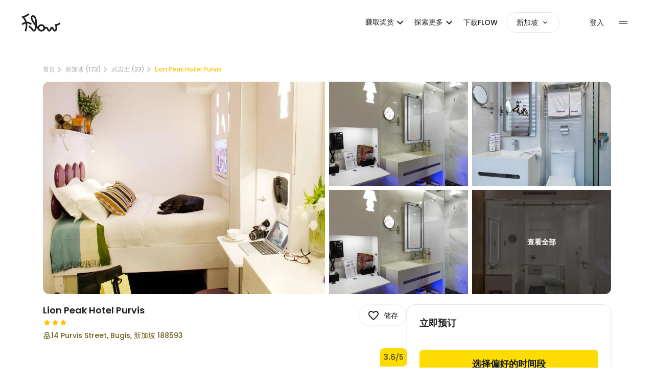

--- FILE ---
content_type: text/css; charset=utf-8
request_url: https://app.flowtheroom.com/_next/static/css/0ce53d89e49e812a.css
body_size: 18236
content:
*,:after,:before{--tw-border-spacing-x:0;--tw-border-spacing-y:0;--tw-translate-x:0;--tw-translate-y:0;--tw-rotate:0;--tw-skew-x:0;--tw-skew-y:0;--tw-scale-x:1;--tw-scale-y:1;--tw-pan-x: ;--tw-pan-y: ;--tw-pinch-zoom: ;--tw-scroll-snap-strictness:proximity;--tw-gradient-from-position: ;--tw-gradient-via-position: ;--tw-gradient-to-position: ;--tw-ordinal: ;--tw-slashed-zero: ;--tw-numeric-figure: ;--tw-numeric-spacing: ;--tw-numeric-fraction: ;--tw-ring-inset: ;--tw-ring-offset-width:0px;--tw-ring-offset-color:#fff;--tw-ring-color:rgba(59,130,246,.5);--tw-ring-offset-shadow:0 0 #0000;--tw-ring-shadow:0 0 #0000;--tw-shadow:0 0 #0000;--tw-shadow-colored:0 0 #0000;--tw-blur: ;--tw-brightness: ;--tw-contrast: ;--tw-grayscale: ;--tw-hue-rotate: ;--tw-invert: ;--tw-saturate: ;--tw-sepia: ;--tw-drop-shadow: ;--tw-backdrop-blur: ;--tw-backdrop-brightness: ;--tw-backdrop-contrast: ;--tw-backdrop-grayscale: ;--tw-backdrop-hue-rotate: ;--tw-backdrop-invert: ;--tw-backdrop-opacity: ;--tw-backdrop-saturate: ;--tw-backdrop-sepia: ;--tw-contain-size: ;--tw-contain-layout: ;--tw-contain-paint: ;--tw-contain-style: }::backdrop{--tw-border-spacing-x:0;--tw-border-spacing-y:0;--tw-translate-x:0;--tw-translate-y:0;--tw-rotate:0;--tw-skew-x:0;--tw-skew-y:0;--tw-scale-x:1;--tw-scale-y:1;--tw-pan-x: ;--tw-pan-y: ;--tw-pinch-zoom: ;--tw-scroll-snap-strictness:proximity;--tw-gradient-from-position: ;--tw-gradient-via-position: ;--tw-gradient-to-position: ;--tw-ordinal: ;--tw-slashed-zero: ;--tw-numeric-figure: ;--tw-numeric-spacing: ;--tw-numeric-fraction: ;--tw-ring-inset: ;--tw-ring-offset-width:0px;--tw-ring-offset-color:#fff;--tw-ring-color:rgba(59,130,246,.5);--tw-ring-offset-shadow:0 0 #0000;--tw-ring-shadow:0 0 #0000;--tw-shadow:0 0 #0000;--tw-shadow-colored:0 0 #0000;--tw-blur: ;--tw-brightness: ;--tw-contrast: ;--tw-grayscale: ;--tw-hue-rotate: ;--tw-invert: ;--tw-saturate: ;--tw-sepia: ;--tw-drop-shadow: ;--tw-backdrop-blur: ;--tw-backdrop-brightness: ;--tw-backdrop-contrast: ;--tw-backdrop-grayscale: ;--tw-backdrop-hue-rotate: ;--tw-backdrop-invert: ;--tw-backdrop-opacity: ;--tw-backdrop-saturate: ;--tw-backdrop-sepia: ;--tw-contain-size: ;--tw-contain-layout: ;--tw-contain-paint: ;--tw-contain-style: }/*
! tailwindcss v3.4.19 | MIT License | https://tailwindcss.com
*/*,:after,:before{box-sizing:border-box;border:0 solid #e5e7eb}:after,:before{--tw-content:""}:host,html{line-height:1.5;-webkit-text-size-adjust:100%;-moz-tab-size:4;-o-tab-size:4;tab-size:4;font-family:ui-sans-serif,system-ui,sans-serif,Apple Color Emoji,Segoe UI Emoji,Segoe UI Symbol,Noto Color Emoji;font-feature-settings:normal;font-variation-settings:normal;-webkit-tap-highlight-color:transparent}body{margin:0;line-height:inherit}hr{height:0;color:inherit;border-top-width:1px}abbr:where([title]){-webkit-text-decoration:underline dotted;text-decoration:underline dotted}h1,h2,h3,h4,h5,h6{font-size:inherit;font-weight:inherit}a{color:inherit;text-decoration:inherit}b,strong{font-weight:bolder}code,kbd,pre,samp{font-family:ui-monospace,SFMono-Regular,Menlo,Monaco,Consolas,Liberation Mono,Courier New,monospace;font-feature-settings:normal;font-variation-settings:normal;font-size:1em}small{font-size:80%}sub,sup{font-size:75%;line-height:0;position:relative;vertical-align:baseline}sub{bottom:-.25em}sup{top:-.5em}table{text-indent:0;border-color:inherit;border-collapse:collapse}button,input,optgroup,select,textarea{font-family:inherit;font-feature-settings:inherit;font-variation-settings:inherit;font-size:100%;font-weight:inherit;line-height:inherit;letter-spacing:inherit;color:inherit;margin:0;padding:0}button,select{text-transform:none}button,input:where([type=button]),input:where([type=reset]),input:where([type=submit]){-webkit-appearance:button;background-color:transparent;background-image:none}:-moz-focusring{outline:auto}:-moz-ui-invalid{box-shadow:none}progress{vertical-align:baseline}::-webkit-inner-spin-button,::-webkit-outer-spin-button{height:auto}[type=search]{-webkit-appearance:textfield;outline-offset:-2px}::-webkit-search-decoration{-webkit-appearance:none}::-webkit-file-upload-button{-webkit-appearance:button;font:inherit}summary{display:list-item}blockquote,dd,dl,figure,h1,h2,h3,h4,h5,h6,hr,p,pre{margin:0}fieldset{margin:0}fieldset,legend{padding:0}menu,ol,ul{list-style:none;margin:0;padding:0}dialog{padding:0}textarea{resize:vertical}input::-moz-placeholder,textarea::-moz-placeholder{opacity:1;color:#9ca3af}input::placeholder,textarea::placeholder{opacity:1;color:#9ca3af}[role=button],button{cursor:pointer}:disabled{cursor:default}audio,canvas,embed,iframe,img,object,svg,video{display:block;vertical-align:middle}img,video{max-width:100%;height:auto}[hidden]:where(:not([hidden=until-found])){display:none}:root{white-space:pre-line;--color-black:30 30 30;--color-black-ground:30 30 30;--color-black-ground-hex:#1e1e1e;--color-black-hex:#1e1e1e;--color-white:255 255 255;--color-white-hex:#fff;--color-white-ground:255 255 255;--color-white-ground-hex:#fff;--color-white-light:255 255 255;--color-yellow:253 186 62;--color-yellow-light:252 191 94;--color-yellow-100:252 247 234;--color-yellow-200:240 185 11;--color-yellow-300:252 213 53;--color-purple:153 0 255;--color-purple-light:144 67 238;--color-blue:82 95 225;--color-pop-blue-light:78 78 235;--color-gold:255 192 1;--color-gold-hex:#fc0;--color-gold-light:255 203 66;--color-gold-dark:192 128 0;--color-sunshine:254 220 1;--color-sunshine-hex:#fedc01;--color-sunshine-light:255 230 105;--color-sunshine-100:255 255 234;--color-sunshine-100-hex:#fff9c4;--color-pop-orange:246 110 50;--color-pop-orange-light:253 128 83;--color-mist:202 205 209;--color-member-silver:246 246 246;--color-member-gold:254 243 221;--color-member-diamond:226 246 254;--color-grey:192 186 178;--color-grey-ground:116 122 129;--color-grey-hex:#c0bab2;--color-grey-50:250 250 250;--color-grey-100:237 237 237;--color-grey-200:219 219 219;--color-grey-300:201 201 201;--color-grey-400:184 184 184;--color-grey-500:175 175 175;--color-grey-600:131 131 131;--color-grey-700:86 88 90;--color-grey-800:57 57 57;--color-grey-900:43 43 43;--color-disabled-text-field:233 236 239;--border-color-grey:228 228 228;--color-pale-grey:244 244 244;--color-red-500:207 48 74;--color-card:255 255 255;--color-modal-bg-hex:#fff;--color-gray-black:#000;--color-gray-black-opacity60:#00000099;--color-gray-black-opacity40:#00000066;--color-gray-gray-950:#1e1e1e;--color-gray-gray-900:#2b2b2b;--color-gray-gray-800:#393939;--color-gray-gray-700:#56585a;--color-gray-gray-600:#838383;--color-gray-gray-500:#afafaf;--color-gray-gray-400:#b8b8b8;--color-gray-gray-300:#c9c9c9;--color-gray-gray-200:#dbdbdb;--color-gray-gray-100:#ededed;--color-gray-gray-050:#fafafa;--color-gray-white:#fff;--color-brand-050:#fff8e8;--color-brand-100:#f7e1ae;--color-brand-200:#f4d19b;--color-brand-300:#fcc05e;--color-brand-400:#fdb93e;--color-brand-500:#765821;--color-pop-green-500:#7eaa92;--color-pop-green-400:#00eea1;--color-pop-green-300:#87f8ae;--color-pop-green-200:#b2ffc6;--color-pop-green-100:#c8ffe0;--color-pop-green-050:#e8f6ef;--color-purple-500:#793fdf;--color-purple-400:#9800ff;--color-purple-300:#8f43ee;--color-purple-200:#bc7af9;--color-purple-100:#d8b4f8;--color-purple-050:#ede4ff;--color-pop-blue-500:#0d1282;--color-pop-blue-400:#1216ed;--color-pop-blue-300:#4e4feb;--color-pop-blue-200:#525fe1;--color-pop-blue-100:#8696fe;--color-pop-blue-050:#eceeff;--color-gold-500:#c07f00;--color-gold-400:#ffc000;--color-gold-300:#ffcb42;--color-gold-200:#ffcc80;--color-gold-100:#ffe194;--color-gold-050:#fff2cc;--color-pop-orange-500:#862b0d;--color-pop-orange-400:#f66e32;--color-pop-orange-300:#fd8153;--color-pop-orange-200:#fa936d;--color-pop-orange-100:#ffc6ac;--color-pop-orange-050:#f5e8e4;--color-neutral-light-brand:#bcb38f;--color-neutral-light-gold:#fff9e7;--color-neutral-edm-background:#fafafa;--color-neutral-midnight-blue:#2c3c48;--color-neutral-mist:#cacdd1;--color-neutral-storm:#55585a;--color-border-base:#e5e7eb;--color-border-light:#f3f4f6;--color-new-primary-050:#fffced;--color-new-primary-100:#fff5c8;--color-new-primary-200:#ffefa3;--color-new-primary-300:#ffe87c;--color-new-primary-400:#ffe251;--color-new-primary-500:#fedc01;--color-new-primary-600:#cbb014;--color-new-primary-700:#9a8619;--color-new-primary-800:#6c5e18;--color-new-primary-900:#413914;--color-new-primary-950:#2d2811;--themes-text-title:var(--color-gray-gray-950);--themes-text-body:var(--color-gray-gray-600);--themes-text-body-subtle:var(--color-gray-gray-300);--themes-text-body-strong:var(--color-gray-gray-700);--themes-text-info:var(--color-gray-gray-500);--themes-text-info-subtle:var(--color-gray-gray-200);--themes-text-brand:var(--color-new-primary-500);--themes-text-link:var(--color-new-primary-800);--themes-text-brand-info:var(--color-new-primary-700);--themes-text-brand-secondary:var(--color-new-primary-600);--themes-text-brand-light:var(--color-neutral-light-brand);--themes-text-brand-strong:var(--color-new-primary-950);--themes-text-orange:var(--color-pop-orange-400);--themes-text-orange-strong:var(--color-pop-orange-500);--themes-text-green:var(--color-pop-green-500);--themes-text-green-strong:var(--color-pop-green-500);--themes-text-purple:var(--color-purple-300);--themes-text-purple-light:var(--color-purple-050);--themes-text-purple-strong:var(--color-purple-500);--themes-text-gold:var(--color-gold-400);--themes-text-gold-light:var(--color-gold-050);--themes-text-gold-strong:var(--color-gold-500);--themes-text-blue:var(--color-pop-blue-200);--themes-text-neutral:var(--color-neutral-storm);--themes-border-default:var(--color-border-base);--themes-border-light:var(--color-border-light);--themes-border-brand:var(--color-new-primary-100);--themes-border-brand-strong:var(--color-new-primary-300);--themes-border-brand-default:var(--color-new-primary-500);--themes-border-dark:var(--color-gray-gray-950);--themes-border-green:var(--color-pop-green-500);--themes-border-gold:var(--color-gold-400);--themes-border-purple:var(--color-purple-100);--themes-border-orange:var(--color-pop-orange-100);--themes-bg-default-white:var(--color-gray-white);--themes-bg-gray:var(--color-gray-gray-050);--themes-bg-black:var(--color-gray-gray-950);--themes-bg-gray-secondary:var(--color-gray-gray-100);--themes-bg-brand:var(--color-new-primary-500);--themes-bg-brand-secondary:var(--color-new-primary-300);--themes-bg-brand-subtle:var(--color-new-primary-050);--themes-bg-brand-subtle-info:var(--color-new-primary-200);--themes-bg-gold-subtle:var(--color-gold-050);--themes-bg-gold:var(--color-gold-400);--themes-bg-blue-subtle:var(--color-pop-blue-050);--themes-bg-green-subtle:var(--color-pop-green-050);--themes-bg-orange:var(--color-pop-orange-400);--themes-bg-purple-subtle:var(--color-purple-050);--themes-bg-orange-subtle:var(--color-pop-orange-050)}:root[data-theme=dark]{--color-black:250 250 250;--color-black-ground:30 30 30;--color-black-ground-hex:#1e1e1e;--color-black-hex:#fff;--color-white:13 20 33;--color-white-hex:#0d1421;--color-white-ground:250 250 250;--color-white-ground-hex:#fafafa;--border-color-grey:71 77 87;--color-blue:82 95 225;--color-gold:252 213 53;--color-gold-hex:#fc0;--color-sunshine:252 213 53;--color-sunshine-hex:#fedc01;--color-sunshine-light:255 230 105;--color-sunshine-100:255 255 234;--color-sunshine-100-hex:#fff9c4;--color-grey:116 122 129;--color-grey-ground:116 122 129;--color-grey-50:25 34 50;--color-grey-100:71 77 87;--color-grey-200:52 63 82;--color-grey-300:250 250 250 0.38;--color-grey-400:116 122 129;--color-grey-500:41 45 63;--color-grey-600:161 167 187;--color-grey-700:28 32 37;--color-grey-800:185 185 185;--color-grey-900:199 199 199;--color-disabled-text-field:27 32 39;--color-yellow:253 186 62;--color-yellow-light:255 224 130;--color-yellow-100:54 50 29;--color-yellow-200:240 185 11;--color-yellow-300:252 213 53;--color-red-500:246 70 93;--color-card:#0e1522;--color-modal-bg-hex:#3d414b;--color-gray-black:#000;--color-gray-black-opacity60:#00000099;--color-gray-black-opacity40:#00000066;--color-gray-gray-950:#1e1e1e;--color-gray-gray-900:#2b2b2b;--color-gray-gray-800:#393939;--color-gray-gray-700:#56585a;--color-gray-gray-600:#838383;--color-gray-gray-500:#60656c;--color-gray-gray-400:#b8b8b8;--color-gray-gray-300:#c9c9c9;--color-gray-gray-200:#dbdbdb;--color-gray-gray-100:#ededed;--color-gray-gray-050:#fafafa;--color-gray-white:#fff;--color-brand-050:#fff8e8;--color-brand-100:#f7e1ae;--color-brand-200:#f4d19b;--color-brand-300:#fcc05e;--color-brand-400:#fdb93e;--color-brand-500:#765821;--color-pop-green-500:#7eaa92;--color-pop-green-400:#00eea1;--color-pop-green-300:#87f8ae;--color-pop-green-200:#b2ffc6;--color-pop-green-100:#c8ffe0;--color-pop-green-050:#e8f6ef;--color-pop-blue-500:#0d1282;--color-pop-blue-400:#1216ed;--color-pop-blue-300:#4e4feb;--color-pop-blue-200:#525fe1;--color-pop-blue-100:#8696fe;--color-pop-blue-050:#eceeff;--color-gold-500:#c07f00;--color-gold-400:#ffc000;--color-gold-300:#ffcb42;--color-gold-200:#ffcc80;--color-gold-100:#ffe194;--color-gold-050:#fff2cc;--color-neutral-light-brand:#bcb38f;--color-neutral-light-gold:#fff9e7;--color-neutral-edm-background:#fafafa;--color-neutral-midnight-blue:#2c3c48;--color-neutral-mist:#cacdd1;--color-neutral-storm:#55585a;--color-border-base:#e5e7eb;--color-border-light:#f3f4f6;--color-new-primary-050:#fffced;--color-new-primary-100:#fff5c8;--color-new-primary-200:#ffefa3;--color-new-primary-300:#ffe87c;--color-new-primary-400:#ffe251;--color-new-primary-500:#fedc01;--color-new-primary-600:#cbb014;--color-new-primary-700:#9a8619;--color-new-primary-800:#6c5e18;--color-new-primary-900:#413914;--color-new-primary-950:#2d2811;--themes-text-title:var(--color-gray-gray-050);--themes-text-body:#fafafa99;--themes-text-body-subtle:#fafafa61;--themes-text-body-strong:#fafafade;--themes-text-info:#60656c;--themes-text-info-subtle:#343f52;--themes-text-brand:var(--color-new-primary-300);--themes-text-link:var(--color-new-primary-800);--themes-text-brand-info:var(--color-new-primary-300);--themes-text-brand-secondary:var(--color-new-primary-400);--themes-text-brand-light:#56637b;--themes-text-brand-strong:var(--color-new-primary-950);--themes-text-orange:var(--color-pop-orange-300);--themes-text-orange-strong:var(--color-pop-orange-400);--themes-text-green:var(--color-pop-green-500);--themes-text-green-strong:var(--color-pop-green-400);--themes-text-purple:var(--color-purple-300);--themes-text-purple-light:var(--color-purple-050);--themes-text-purple-strong:var(--color-purple-500);--themes-text-gold:var(--color-gold-400);--themes-text-gold-light:#4d3300;--themes-text-gold-strong:var(--color-gold-400);--themes-text-blue:#828eff;--themes-text-neutral:var(--color-neutral-storm);--themes-border-default:#202734;--themes-border-light:#151b27;--themes-border-brand:var(--color-new-primary-100);--themes-border-brand-strong:var(--color-new-primary-300);--themes-border-brand-default:var(--color-new-primary-500);--themes-border-dark:var(--color-gray-gray-050);--themes-border-green:var(--color-pop-green-500);--themes-border-gold:var(--color-gold-400);--themes-border-purple:var(--color-purple-100);--themes-border-orange:var(--color-pop-orange-100);--themes-bg-default-white:#070c14;--themes-bg-gray:#0e1522;--themes-bg-black:var(--color-gray-gray-950);--themes-bg-gray-secondary:#161f2e;--themes-bg-brand:var(--color-new-primary-400);--themes-bg-brand-secondary:var(--color-new-primary-700);--themes-bg-brand-subtle:#192232;--themes-bg-brand-subtle-info:#2d374b;--themes-bg-gold-subtle:#26241d;--themes-bg-gold:var(--color-gold-400);--themes-bg-blue-subtle:var(--color-pop-blue-050);--themes-bg-green-subtle:#1b241f;--themes-bg-orange:#282422;--themes-bg-purple-subtle:var(--color-purple-050);--themes-bg-orange-subtle:#282422}.card-border[data-theme=dark]{border-width:1px!important}.tw-container{width:100%}@media (min-width:640px){.tw-container{max-width:640px}}@media (min-width:768px){.tw-container{max-width:768px}}@media (min-width:1024px){.tw-container{max-width:1024px}}@media (min-width:1280px){.tw-container{max-width:1280px}}@media (min-width:1440px){.tw-container{max-width:1440px}}@media (min-width:1792px){.tw-container{max-width:1792px}}@media (min-width:1920px){.tw-container{max-width:1920px}}@media (min-width:2048px){.tw-container{max-width:2048px}}.tw-pointer-events-none{pointer-events:none!important}.tw-visible{visibility:visible!important}.tw-invisible{visibility:hidden!important}.tw-static{position:static!important}.tw-fixed{position:fixed!important}.tw-absolute{position:absolute!important}.tw-relative{position:relative!important}.tw-sticky{position:sticky!important}.tw-inset-0{inset:0!important}.tw-inset-x-0{left:0!important;right:0!important}.-tw-left-1\.5{left:-.375rem!important}.-tw-right-5{right:-1.25rem!important}.-tw-top-1\.5{top:-.375rem!important}.-tw-top-\[12px\]{top:-12px!important}.-tw-top-\[26px\]{top:-26px!important}.tw--bottom-2{bottom:-.5rem!important}.tw--left-3{left:-.75rem!important}.tw--right-3{right:-.75rem!important}.tw--top-2{top:-.5rem!important}.tw--top-2\.5{top:-.625rem!important}.tw--top-3{top:-.75rem!important}.tw-bottom-0{bottom:0!important}.tw-bottom-1{bottom:.25rem!important}.tw-bottom-1\.5{bottom:.375rem!important}.tw-bottom-3{bottom:.75rem!important}.tw-bottom-4{bottom:1rem!important}.tw-bottom-5{bottom:1.25rem!important}.tw-bottom-8{bottom:2rem!important}.tw-bottom-\[-60px\]{bottom:-60px!important}.tw-bottom-\[24px\]{bottom:24px!important}.tw-bottom-\[30px\]{bottom:30px!important}.tw-left-0{left:0!important}.tw-left-1{left:.25rem!important}.tw-left-1\.5{left:.375rem!important}.tw-left-1\/2{left:50%!important}.tw-left-2{left:.5rem!important}.tw-left-3{left:.75rem!important}.tw-left-4{left:1rem!important}.tw-left-5{left:1.25rem!important}.tw-left-\[-150px\]{left:-150px!important}.tw-left-\[24px\]{left:24px!important}.tw-left-\[50\%\]{left:50%!important}.tw-left-\[7px\]{left:7px!important}.tw-right-0{right:0!important}.tw-right-2{right:.5rem!important}.tw-right-20{right:5rem!important}.tw-right-4{right:1rem!important}.tw-right-9{right:2.25rem!important}.tw-right-\[10px\]{right:10px!important}.tw-top-0{top:0!important}.tw-top-1\/2{top:50%!important}.tw-top-16{top:4rem!important}.tw-top-2{top:.5rem!important}.tw-top-4{top:1rem!important}.tw-top-6{top:1.5rem!important}.tw-top-7{top:1.75rem!important}.tw-top-\[-15px\]{top:-15px!important}.tw-top-\[11px\]{top:11px!important}.tw-top-\[9px\]{top:9px!important}.-tw-z-10{z-index:-10!important}.tw-z-0{z-index:0!important}.tw-z-10{z-index:10!important}.tw-z-30{z-index:30!important}.tw-z-\[-999\]{z-index:-999!important}.tw-z-\[1050\]{z-index:1050!important}.tw-z-\[10\]{z-index:10!important}.tw-z-\[1300\]{z-index:1300!important}.tw-z-\[1301\]{z-index:1301!important}.tw-z-\[1\]{z-index:1!important}.tw-col-span-1{grid-column:span 1/span 1!important}.tw-col-span-2{grid-column:span 2/span 2!important}.tw-col-span-3{grid-column:span 3/span 3!important}.tw-col-span-4{grid-column:span 4/span 4!important}.tw-col-start-1{grid-column-start:1!important}.tw-col-start-3{grid-column-start:3!important}.tw-col-start-4{grid-column-start:4!important}.tw-col-start-7{grid-column-start:7!important}.tw-col-end-10{grid-column-end:10!important}.tw-col-end-2{grid-column-end:2!important}.tw-col-end-3{grid-column-end:3!important}.tw-col-end-4{grid-column-end:4!important}.tw-col-end-5{grid-column-end:5!important}.tw-col-end-6{grid-column-end:6!important}.tw-col-end-9{grid-column-end:9!important}.tw-row-span-1{grid-row:span 1/span 1!important}.tw-row-span-2{grid-row:span 2/span 2!important}.tw-row-span-3{grid-row:span 3/span 3!important}.tw-row-start-1{grid-row-start:1!important}.tw-row-start-2{grid-row-start:2!important}.tw-float-end{float:inline-end!important}.-tw-m-1,.tw--m-1{margin:-.25rem!important}.tw--m-4{margin:-1rem!important}.tw-m-0{margin:0!important}.tw-m-1{margin:.25rem!important}.tw-m-2{margin:.5rem!important}.tw-m-3{margin:.75rem!important}.tw-m-4{margin:1rem!important}.tw-m-auto{margin:auto!important}.tw--mx-1{margin-left:-.25rem!important;margin-right:-.25rem!important}.tw--mx-4{margin-left:-1rem!important;margin-right:-1rem!important}.tw--my-0\.5{margin-top:-.125rem!important;margin-bottom:-.125rem!important}.tw--my-4{margin-top:-1rem!important;margin-bottom:-1rem!important}.tw-mx-0{margin-left:0!important;margin-right:0!important}.tw-mx-1{margin-left:.25rem!important;margin-right:.25rem!important}.tw-mx-1\.5{margin-left:.375rem!important;margin-right:.375rem!important}.tw-mx-12{margin-left:3rem!important;margin-right:3rem!important}.tw-mx-2{margin-left:.5rem!important;margin-right:.5rem!important}.tw-mx-2\.5{margin-left:.625rem!important;margin-right:.625rem!important}.tw-mx-3{margin-left:.75rem!important;margin-right:.75rem!important}.tw-mx-3\.5{margin-left:.875rem!important;margin-right:.875rem!important}.tw-mx-4{margin-left:1rem!important;margin-right:1rem!important}.tw-mx-5{margin-left:1.25rem!important;margin-right:1.25rem!important}.tw-mx-6{margin-left:1.5rem!important;margin-right:1.5rem!important}.tw-mx-8{margin-left:2rem!important;margin-right:2rem!important}.tw-mx-auto{margin-left:auto!important;margin-right:auto!important}.tw-my-0{margin-top:0!important;margin-bottom:0!important}.tw-my-0\.5{margin-top:.125rem!important;margin-bottom:.125rem!important}.tw-my-1{margin-top:.25rem!important;margin-bottom:.25rem!important}.tw-my-10{margin-top:2.5rem!important;margin-bottom:2.5rem!important}.tw-my-12{margin-top:3rem!important;margin-bottom:3rem!important}.tw-my-16{margin-top:4rem!important;margin-bottom:4rem!important}.tw-my-2{margin-top:.5rem!important;margin-bottom:.5rem!important}.tw-my-2\.5{margin-top:.625rem!important;margin-bottom:.625rem!important}.tw-my-20{margin-top:5rem!important;margin-bottom:5rem!important}.tw-my-3{margin-top:.75rem!important;margin-bottom:.75rem!important}.tw-my-4{margin-top:1rem!important;margin-bottom:1rem!important}.tw-my-5{margin-top:1.25rem!important;margin-bottom:1.25rem!important}.tw-my-6{margin-top:1.5rem!important;margin-bottom:1.5rem!important}.tw-my-7{margin-top:1.75rem!important;margin-bottom:1.75rem!important}.tw-my-8{margin-top:2rem!important;margin-bottom:2rem!important}.tw-my-\[25px\]{margin-top:25px!important;margin-bottom:25px!important}.tw-my-auto{margin-top:auto!important;margin-bottom:auto!important}.-tw-mt-0\.5{margin-top:-.125rem!important}.-tw-mt-1\.5{margin-top:-.375rem!important}.tw--mb-1{margin-bottom:-.25rem!important}.tw--mb-2{margin-bottom:-.5rem!important}.tw--ml-3{margin-left:-.75rem!important}.tw--ml-4{margin-left:-1rem!important}.tw--mt-3\.5{margin-top:-.875rem!important}.tw--mt-4{margin-top:-1rem!important}.tw-mb-0{margin-bottom:0!important}.tw-mb-0\.5{margin-bottom:.125rem!important}.tw-mb-1{margin-bottom:.25rem!important}.tw-mb-1\.5{margin-bottom:.375rem!important}.tw-mb-10{margin-bottom:2.5rem!important}.tw-mb-12{margin-bottom:3rem!important}.tw-mb-2{margin-bottom:.5rem!important}.tw-mb-2\.5{margin-bottom:.625rem!important}.tw-mb-20{margin-bottom:5rem!important}.tw-mb-28{margin-bottom:7rem!important}.tw-mb-3{margin-bottom:.75rem!important}.tw-mb-3\.5{margin-bottom:.875rem!important}.tw-mb-4{margin-bottom:1rem!important}.tw-mb-5{margin-bottom:1.25rem!important}.tw-mb-6{margin-bottom:1.5rem!important}.tw-mb-8{margin-bottom:2rem!important}.tw-mb-\[5px\]{margin-bottom:5px!important}.tw-ml-0{margin-left:0!important}.tw-ml-0\.5{margin-left:.125rem!important}.tw-ml-1{margin-left:.25rem!important}.tw-ml-1\.5{margin-left:.375rem!important}.tw-ml-10{margin-left:2.5rem!important}.tw-ml-2{margin-left:.5rem!important}.tw-ml-2\.5{margin-left:.625rem!important}.tw-ml-3{margin-left:.75rem!important}.tw-ml-4{margin-left:1rem!important}.tw-mr-0{margin-right:0!important}.tw-mr-0\.5{margin-right:.125rem!important}.tw-mr-1{margin-right:.25rem!important}.tw-mr-1\.5{margin-right:.375rem!important}.tw-mr-2{margin-right:.5rem!important}.tw-mr-2\.5{margin-right:.625rem!important}.tw-mr-20{margin-right:5rem!important}.tw-mr-3{margin-right:.75rem!important}.tw-mr-4{margin-right:1rem!important}.tw-mr-6{margin-right:1.5rem!important}.tw-mt-0{margin-top:0!important}.tw-mt-0\.5{margin-top:.125rem!important}.tw-mt-1{margin-top:.25rem!important}.tw-mt-1\.5{margin-top:.375rem!important}.tw-mt-10{margin-top:2.5rem!important}.tw-mt-12{margin-top:3rem!important}.tw-mt-16{margin-top:4rem!important}.tw-mt-2{margin-top:.5rem!important}.tw-mt-2\.5{margin-top:.625rem!important}.tw-mt-20{margin-top:5rem!important}.tw-mt-3{margin-top:.75rem!important}.tw-mt-32{margin-top:8rem!important}.tw-mt-4{margin-top:1rem!important}.tw-mt-5{margin-top:1.25rem!important}.tw-mt-6{margin-top:1.5rem!important}.tw-mt-8{margin-top:2rem!important}.tw-mt-\[150px\]{margin-top:150px!important}.tw-mt-\[90px\]{margin-top:90px!important}.tw-box-content{box-sizing:content-box!important}.tw-line-clamp-1{-webkit-line-clamp:1!important}.tw-line-clamp-1,.tw-line-clamp-2{overflow:hidden!important;display:-webkit-box!important;-webkit-box-orient:vertical!important}.tw-line-clamp-2{-webkit-line-clamp:2!important}.tw-line-clamp-3{-webkit-line-clamp:3!important}.tw-line-clamp-3,.tw-line-clamp-4{overflow:hidden!important;display:-webkit-box!important;-webkit-box-orient:vertical!important}.tw-line-clamp-4{-webkit-line-clamp:4!important}.tw-line-clamp-5{overflow:hidden!important;display:-webkit-box!important;-webkit-box-orient:vertical!important;-webkit-line-clamp:5!important}.tw-block{display:block!important}.tw-inline-block{display:inline-block!important}.tw-inline{display:inline!important}.tw-flex{display:flex!important}.tw-inline-flex{display:inline-flex!important}.tw-grid{display:grid!important}.tw-contents{display:contents!important}.tw-hidden{display:none!important}.tw-aspect-\[1280\/300\]{aspect-ratio:1280/300!important}.tw-aspect-\[1280\/600\]{aspect-ratio:1280/600!important}.tw-aspect-\[160\/180\]{aspect-ratio:160/180!important}.tw-aspect-\[160\/190\]{aspect-ratio:160/190!important}.tw-aspect-\[165\/188\]{aspect-ratio:165/188!important}.tw-aspect-\[180\/90\]{aspect-ratio:180/90!important}.tw-aspect-\[2\/1\]{aspect-ratio:2/1!important}.tw-aspect-\[240\/150\]{aspect-ratio:240/150!important}.tw-aspect-\[240\/155\]{aspect-ratio:240/155!important}.tw-aspect-\[240\/160\]{aspect-ratio:240/160!important}.tw-aspect-\[240\/180\]{aspect-ratio:240/180!important}.tw-aspect-\[240\/192\]{aspect-ratio:240/192!important}.tw-aspect-\[240\/240\]{aspect-ratio:240/240!important}.tw-aspect-\[240\/300\]{aspect-ratio:240/300!important}.tw-aspect-\[240\/320\]{aspect-ratio:240/320!important}.tw-aspect-\[276\/308\]{aspect-ratio:276/308!important}.tw-aspect-\[3\/2\]{aspect-ratio:3/2!important}.tw-aspect-\[350\/480\]{aspect-ratio:350/480!important}.tw-aspect-\[360\/336\]{aspect-ratio:360/336!important}.tw-aspect-\[494\/308\]{aspect-ratio:494/308!important}.tw-aspect-\[494\/549\]{aspect-ratio:494/549!important}.tw-aspect-\[720\/380\]{aspect-ratio:720/380!important}.tw-aspect-\[768\/853\]{aspect-ratio:768/853!important}.tw-aspect-square{aspect-ratio:1/1!important}.tw-h-0{height:0!important}.tw-h-1{height:.25rem!important}.tw-h-10{height:2.5rem!important}.tw-h-11{height:2.75rem!important}.tw-h-12{height:3rem!important}.tw-h-14{height:3.5rem!important}.tw-h-16{height:4rem!important}.tw-h-2{height:.5rem!important}.tw-h-2\.5{height:.625rem!important}.tw-h-20{height:5rem!important}.tw-h-24{height:6rem!important}.tw-h-3{height:.75rem!important}.tw-h-3\.5{height:.875rem!important}.tw-h-36{height:9rem!important}.tw-h-4{height:1rem!important}.tw-h-40{height:10rem!important}.tw-h-48{height:12rem!important}.tw-h-5{height:1.25rem!important}.tw-h-6{height:1.5rem!important}.tw-h-7{height:1.75rem!important}.tw-h-8{height:2rem!important}.tw-h-80{height:20rem!important}.tw-h-9{height:2.25rem!important}.tw-h-\[100px\]{height:100px!important}.tw-h-\[10px\]{height:10px!important}.tw-h-\[110px\]{height:110px!important}.tw-h-\[114px\]{height:114px!important}.tw-h-\[120px\]{height:120px!important}.tw-h-\[13rem\]{height:13rem!important}.tw-h-\[140px\]{height:140px!important}.tw-h-\[14px\]{height:14px!important}.tw-h-\[152px\]{height:152px!important}.tw-h-\[154px\]{height:154px!important}.tw-h-\[160px\]{height:160px!important}.tw-h-\[16px\]{height:16px!important}.tw-h-\[180px\]{height:180px!important}.tw-h-\[18px\]{height:18px!important}.tw-h-\[196px\]{height:196px!important}.tw-h-\[20\%\]{height:20%!important}.tw-h-\[200px\]{height:200px!important}.tw-h-\[208px\]{height:208px!important}.tw-h-\[20px\]{height:20px!important}.tw-h-\[23px\]{height:23px!important}.tw-h-\[24px\]{height:24px!important}.tw-h-\[260px\]{height:260px!important}.tw-h-\[28px\]{height:28px!important}.tw-h-\[2px\]{height:2px!important}.tw-h-\[300px\]{height:300px!important}.tw-h-\[30px\]{height:30px!important}.tw-h-\[32px\]{height:32px!important}.tw-h-\[34px\]{height:34px!important}.tw-h-\[35px\]{height:35px!important}.tw-h-\[360px\]{height:360px!important}.tw-h-\[36px\]{height:36px!important}.tw-h-\[3px\]{height:3px!important}.tw-h-\[40px\]{height:40px!important}.tw-h-\[436px\]{height:436px!important}.tw-h-\[43px\]{height:43px!important}.tw-h-\[480px\]{height:480px!important}.tw-h-\[48px\]{height:48px!important}.tw-h-\[56px\]{height:56px!important}.tw-h-\[578px\]{height:578px!important}.tw-h-\[58px\]{height:58px!important}.tw-h-\[6\.2rem\]{height:6.2rem!important}.tw-h-\[630px\]{height:630px!important}.tw-h-\[640px\]{height:640px!important}.tw-h-\[71px\]{height:71px!important}.tw-h-\[72px\]{height:72px!important}.tw-h-\[750px\]{height:750px!important}.tw-h-\[75px\]{height:75px!important}.tw-h-\[7rem\]{height:7rem!important}.tw-h-\[80px\]{height:80px!important}.tw-h-\[90px\]{height:90px!important}.tw-h-\[96px\]{height:96px!important}.tw-h-auto{height:auto!important}.tw-h-fit{height:-moz-fit-content!important;height:fit-content!important}.tw-h-full{height:100%!important}.tw-h-px{height:1px!important}.tw-h-screen{height:100vh!important}.tw-max-h-80{max-height:20rem!important}.tw-max-h-\[500px\]{max-height:500px!important}.tw-max-h-\[65vh\]{max-height:65vh!important}.tw-max-h-\[750px\]{max-height:750px!important}.tw-min-h-0{min-height:0!important}.tw-min-h-10{min-height:2.5rem!important}.tw-min-h-\[160px\]{min-height:160px!important}.tw-min-h-\[17\.5vh\]{min-height:17.5vh!important}.tw-min-h-\[176px\]{min-height:176px!important}.tw-min-h-\[200px\]{min-height:200px!important}.tw-min-h-\[34px\]{min-height:34px!important}.tw-min-h-\[51vh\]{min-height:51vh!important}.tw-min-h-\[72px\]{min-height:72px!important}.tw-min-h-fit{min-height:-moz-fit-content!important;min-height:fit-content!important}.tw-min-h-screen{min-height:100vh!important}.tw-w-0{width:0!important}.tw-w-0\.5{width:.125rem!important}.tw-w-1{width:.25rem!important}.tw-w-1\/2{width:50%!important}.tw-w-10{width:2.5rem!important}.tw-w-10\/12{width:83.333333%!important}.tw-w-12{width:3rem!important}.tw-w-14{width:3.5rem!important}.tw-w-16{width:4rem!important}.tw-w-2{width:.5rem!important}.tw-w-2\/3{width:66.666667%!important}.tw-w-2\/5{width:40%!important}.tw-w-20{width:5rem!important}.tw-w-24{width:6rem!important}.tw-w-3{width:.75rem!important}.tw-w-3\/12{width:25%!important}.tw-w-3\/4{width:75%!important}.tw-w-3\/5{width:60%!important}.tw-w-32{width:8rem!important}.tw-w-4{width:1rem!important}.tw-w-4\/5{width:80%!important}.tw-w-40{width:10rem!important}.tw-w-48{width:12rem!important}.tw-w-5{width:1.25rem!important}.tw-w-6{width:1.5rem!important}.tw-w-60{width:15rem!important}.tw-w-7\/12{width:58.333333%!important}.tw-w-72{width:18rem!important}.tw-w-8{width:2rem!important}.tw-w-80{width:20rem!important}.tw-w-9{width:2.25rem!important}.tw-w-96{width:24rem!important}.tw-w-\[100px\]{width:100px!important}.tw-w-\[100vw\]{width:100vw!important}.tw-w-\[10px\]{width:10px!important}.tw-w-\[110px\]{width:110px!important}.tw-w-\[120px\]{width:120px!important}.tw-w-\[123px\]{width:123px!important}.tw-w-\[14px\]{width:14px!important}.tw-w-\[16px\]{width:16px!important}.tw-w-\[180px\]{width:180px!important}.tw-w-\[18px\]{width:18px!important}.tw-w-\[200px\]{width:200px!important}.tw-w-\[20px\]{width:20px!important}.tw-w-\[240px\]{width:240px!important}.tw-w-\[24px\]{width:24px!important}.tw-w-\[280px\]{width:280px!important}.tw-w-\[285px\]{width:285px!important}.tw-w-\[2px\]{width:2px!important}.tw-w-\[30px\]{width:30px!important}.tw-w-\[32px\]{width:32px!important}.tw-w-\[340px\]{width:340px!important}.tw-w-\[36px\]{width:36px!important}.tw-w-\[38px\]{width:38px!important}.tw-w-\[3px\]{width:3px!important}.tw-w-\[400px\]{width:400px!important}.tw-w-\[40px\]{width:40px!important}.tw-w-\[45px\]{width:45px!important}.tw-w-\[48px\]{width:48px!important}.tw-w-\[4px\]{width:4px!important}.tw-w-\[52px\]{width:52px!important}.tw-w-\[56px\]{width:56px!important}.tw-w-\[60px\]{width:60px!important}.tw-w-\[630px\]{width:630px!important}.tw-w-\[65px\]{width:65px!important}.tw-w-\[71px\]{width:71px!important}.tw-w-\[75px\]{width:75px!important}.tw-w-\[82px\]{width:82px!important}.tw-w-\[8px\]{width:8px!important}.tw-w-\[90px\]{width:90px!important}.tw-w-\[calc\(100vw-64px\)\]{width:calc(100vw - 64px)!important}.tw-w-auto{width:auto!important}.tw-w-fit{width:-moz-fit-content!important;width:fit-content!important}.tw-w-full{width:100%!important}.tw-w-max{width:-moz-max-content!important;width:max-content!important}.tw-w-px{width:1px!important}.tw-min-w-0{min-width:0!important}.tw-min-w-10{min-width:2.5rem!important}.tw-min-w-64{min-width:16rem!important}.tw-min-w-72{min-width:18rem!important}.tw-min-w-\[120px\]{min-width:120px!important}.tw-min-w-\[160px\]{min-width:160px!important}.tw-min-w-\[26rem\]{min-width:26rem!important}.tw-min-w-fit{min-width:-moz-fit-content!important;min-width:fit-content!important}.tw-max-w-24{max-width:6rem!important}.tw-max-w-3xl{max-width:48rem!important}.tw-max-w-4xl{max-width:56rem!important}.tw-max-w-5xl{max-width:64rem!important}.tw-max-w-6xl{max-width:72rem!important}.tw-max-w-72{max-width:18rem!important}.tw-max-w-7xl{max-width:80rem!important}.tw-max-w-\[1440px\]{max-width:1440px!important}.tw-max-w-\[150px\]{max-width:150px!important}.tw-max-w-\[380px\]{max-width:380px!important}.tw-max-w-\[400px\]{max-width:400px!important}.tw-max-w-\[450px\]{max-width:450px!important}.tw-max-w-\[50px\]{max-width:50px!important}.tw-max-w-\[572px\]{max-width:572px!important}.tw-max-w-\[620px\]{max-width:620px!important}.tw-max-w-\[800px\]{max-width:800px!important}.tw-max-w-\[90px\]{max-width:90px!important}.tw-max-w-full{max-width:100%!important}.tw-max-w-sm{max-width:24rem!important}.tw-max-w-xs{max-width:20rem!important}.tw-flex-1{flex:1 1 0%!important}.tw-flex-none{flex:none!important}.tw-shrink-0{flex-shrink:0!important}.tw-flex-grow,.tw-grow{flex-grow:1!important}.tw-basis-6\/12{flex-basis:50%!important}.tw-table-fixed{table-layout:fixed!important}.tw-border-collapse{border-collapse:collapse!important}.-tw-translate-x-1\/2{--tw-translate-x:-50%!important}.-tw-translate-x-1\/2,.-tw-translate-x-2{transform:translate(var(--tw-translate-x),var(--tw-translate-y)) rotate(var(--tw-rotate)) skewX(var(--tw-skew-x)) skewY(var(--tw-skew-y)) scaleX(var(--tw-scale-x)) scaleY(var(--tw-scale-y))!important}.-tw-translate-x-2{--tw-translate-x:-0.5rem!important}.-tw-translate-y-1{--tw-translate-y:-0.25rem!important}.-tw-translate-y-1,.-tw-translate-y-1\/2{transform:translate(var(--tw-translate-x),var(--tw-translate-y)) rotate(var(--tw-rotate)) skewX(var(--tw-skew-x)) skewY(var(--tw-skew-y)) scaleX(var(--tw-scale-x)) scaleY(var(--tw-scale-y))!important}.-tw-translate-y-1\/2{--tw-translate-y:-50%!important}.tw--translate-x-1\/2{--tw-translate-x:-50%!important}.tw--translate-x-1\/2,.tw--translate-y-1\/2{transform:translate(var(--tw-translate-x),var(--tw-translate-y)) rotate(var(--tw-rotate)) skewX(var(--tw-skew-x)) skewY(var(--tw-skew-y)) scaleX(var(--tw-scale-x)) scaleY(var(--tw-scale-y))!important}.tw--translate-y-1\/2{--tw-translate-y:-50%!important}.tw-translate-x-0{--tw-translate-x:0px!important}.tw-translate-x-0,.tw-translate-x-full{transform:translate(var(--tw-translate-x),var(--tw-translate-y)) rotate(var(--tw-rotate)) skewX(var(--tw-skew-x)) skewY(var(--tw-skew-y)) scaleX(var(--tw-scale-x)) scaleY(var(--tw-scale-y))!important}.tw-translate-x-full{--tw-translate-x:100%!important}.tw-rotate-0{--tw-rotate:0deg!important}.tw-rotate-0,.tw-rotate-180{transform:translate(var(--tw-translate-x),var(--tw-translate-y)) rotate(var(--tw-rotate)) skewX(var(--tw-skew-x)) skewY(var(--tw-skew-y)) scaleX(var(--tw-scale-x)) scaleY(var(--tw-scale-y))!important}.tw-rotate-180{--tw-rotate:180deg!important}.tw-rotate-\[-45deg\]{--tw-rotate:-45deg!important}.tw-rotate-\[-45deg\],.tw-rotate-\[270deg\]{transform:translate(var(--tw-translate-x),var(--tw-translate-y)) rotate(var(--tw-rotate)) skewX(var(--tw-skew-x)) skewY(var(--tw-skew-y)) scaleX(var(--tw-scale-x)) scaleY(var(--tw-scale-y))!important}.tw-rotate-\[270deg\]{--tw-rotate:270deg!important}.tw-rotate-\[45deg\]{--tw-rotate:45deg!important}.tw-rotate-\[45deg\],.tw-rotate-\[90deg\]{transform:translate(var(--tw-translate-x),var(--tw-translate-y)) rotate(var(--tw-rotate)) skewX(var(--tw-skew-x)) skewY(var(--tw-skew-y)) scaleX(var(--tw-scale-x)) scaleY(var(--tw-scale-y))!important}.tw-rotate-\[90deg\]{--tw-rotate:90deg!important}.tw-transform{transform:translate(var(--tw-translate-x),var(--tw-translate-y)) rotate(var(--tw-rotate)) skewX(var(--tw-skew-x)) skewY(var(--tw-skew-y)) scaleX(var(--tw-scale-x)) scaleY(var(--tw-scale-y))!important}@keyframes tw-pulse{50%{opacity:.5}}.tw-animate-pulse{animation:tw-pulse 2s cubic-bezier(.4,0,.6,1) infinite!important}.tw-cursor-pointer{cursor:pointer!important}.tw-select-none{-webkit-user-select:none!important;-moz-user-select:none!important;user-select:none!important}.tw-list-decimal{list-style-type:decimal!important}.tw-list-disc{list-style-type:disc!important}.tw-list-none{list-style-type:none!important}.tw-grid-cols-1{grid-template-columns:repeat(1,minmax(0,1fr))!important}.tw-grid-cols-2{grid-template-columns:repeat(2,minmax(0,1fr))!important}.tw-grid-cols-3{grid-template-columns:repeat(3,minmax(0,1fr))!important}.tw-grid-cols-4{grid-template-columns:repeat(4,minmax(0,1fr))!important}.tw-grid-cols-5{grid-template-columns:repeat(5,minmax(0,1fr))!important}.tw-grid-cols-6{grid-template-columns:repeat(6,minmax(0,1fr))!important}.tw-grid-rows-2{grid-template-rows:repeat(2,minmax(0,1fr))!important}.tw-grid-rows-3{grid-template-rows:repeat(3,minmax(0,1fr))!important}.tw-flex-row{flex-direction:row!important}.tw-flex-row-reverse{flex-direction:row-reverse!important}.tw-flex-col{flex-direction:column!important}.tw-flex-col-reverse{flex-direction:column-reverse!important}.tw-flex-wrap{flex-wrap:wrap!important}.tw-content-start{align-content:flex-start!important}.tw-content-around{align-content:space-around!important}.tw-items-start{align-items:flex-start!important}.tw-items-end{align-items:flex-end!important}.tw-items-center{align-items:center!important}.tw-items-baseline{align-items:baseline!important}.tw-justify-start{justify-content:flex-start!important}.tw-justify-end{justify-content:flex-end!important}.tw-justify-center{justify-content:center!important}.tw-justify-between{justify-content:space-between!important}.tw-justify-around{justify-content:space-around!important}.tw-gap-0{gap:0!important}.tw-gap-0\.5{gap:.125rem!important}.tw-gap-1{gap:.25rem!important}.tw-gap-1\.5{gap:.375rem!important}.tw-gap-10{gap:2.5rem!important}.tw-gap-12{gap:3rem!important}.tw-gap-2{gap:.5rem!important}.tw-gap-2\.5{gap:.625rem!important}.tw-gap-20{gap:5rem!important}.tw-gap-3{gap:.75rem!important}.tw-gap-4{gap:1rem!important}.tw-gap-5{gap:1.25rem!important}.tw-gap-6{gap:1.5rem!important}.tw-gap-8{gap:2rem!important}.tw-gap-\[55px\]{gap:55px!important}.tw-gap-x-1{-moz-column-gap:.25rem!important;column-gap:.25rem!important}.tw-gap-x-4{-moz-column-gap:1rem!important;column-gap:1rem!important}.tw-gap-y-3{row-gap:.75rem!important}.tw-space-x-2>:not([hidden])~:not([hidden]){--tw-space-x-reverse:0!important;margin-right:calc(.5rem * var(--tw-space-x-reverse))!important;margin-left:calc(.5rem * calc(1 - var(--tw-space-x-reverse)))!important}.tw-space-y-3>:not([hidden])~:not([hidden]){--tw-space-y-reverse:0!important;margin-top:calc(.75rem * calc(1 - var(--tw-space-y-reverse)))!important;margin-bottom:calc(.75rem * var(--tw-space-y-reverse))!important}.tw-space-y-6>:not([hidden])~:not([hidden]){--tw-space-y-reverse:0!important;margin-top:calc(1.5rem * calc(1 - var(--tw-space-y-reverse)))!important;margin-bottom:calc(1.5rem * var(--tw-space-y-reverse))!important}.tw-place-self-center{place-self:center!important}.tw-self-end{align-self:flex-end!important}.tw-self-center{align-self:center!important}.tw-self-stretch{align-self:stretch!important}.tw-overflow-auto{overflow:auto!important}.tw-overflow-hidden{overflow:hidden!important}.tw-overflow-scroll{overflow:scroll!important}.tw-overflow-y-auto{overflow-y:auto!important}.tw-overflow-x-hidden{overflow-x:hidden!important}.tw-overflow-y-scroll{overflow-y:scroll!important}.tw-whitespace-normal{white-space:normal!important}.tw-whitespace-nowrap{white-space:nowrap!important}.tw-whitespace-pre{white-space:pre!important}.tw-whitespace-pre-line{white-space:pre-line!important}.tw-whitespace-pre-wrap{white-space:pre-wrap!important}.tw-whitespace-break-spaces{white-space:break-spaces!important}.tw-text-nowrap{text-wrap:nowrap!important}.tw-rounded{border-radius:.25rem!important}.tw-rounded-2xl{border-radius:1rem!important}.tw-rounded-3xl{border-radius:1.5rem!important}.tw-rounded-\[1\.25rem\]{border-radius:1.25rem!important}.tw-rounded-\[18px\]{border-radius:18px!important}.tw-rounded-\[20px\]{border-radius:20px!important}.tw-rounded-\[32px\]{border-radius:32px!important}.tw-rounded-\[999px\]{border-radius:999px!important}.tw-rounded-full{border-radius:9999px!important}.tw-rounded-lg{border-radius:.5rem!important}.tw-rounded-lgx{border-radius:.625rem!important}.tw-rounded-md{border-radius:.375rem!important}.tw-rounded-none{border-radius:0!important}.tw-rounded-sm{border-radius:.125rem!important}.tw-rounded-xl{border-radius:.75rem!important}.tw-rounded-b-full{border-bottom-right-radius:9999px!important;border-bottom-left-radius:9999px!important}.tw-rounded-b-lg{border-bottom-right-radius:.5rem!important;border-bottom-left-radius:.5rem!important}.tw-rounded-b-md{border-bottom-right-radius:.375rem!important;border-bottom-left-radius:.375rem!important}.tw-rounded-l-full{border-top-left-radius:9999px!important;border-bottom-left-radius:9999px!important}.tw-rounded-r-full{border-top-right-radius:9999px!important;border-bottom-right-radius:9999px!important}.tw-rounded-s-xl{border-start-start-radius:.75rem!important;border-end-start-radius:.75rem!important}.tw-rounded-t-2xl{border-top-left-radius:1rem!important;border-top-right-radius:1rem!important}.tw-rounded-t-lg{border-top-left-radius:.5rem!important;border-top-right-radius:.5rem!important}.tw-rounded-t-xl{border-top-left-radius:.75rem!important;border-top-right-radius:.75rem!important}.tw-rounded-bl-full{border-bottom-left-radius:9999px!important}.tw-rounded-bl-lg{border-bottom-left-radius:.5rem!important}.tw-rounded-br-full{border-bottom-right-radius:9999px!important}.tw-rounded-br-lg{border-bottom-right-radius:.5rem!important}.tw-rounded-tl-full{border-top-left-radius:9999px!important}.tw-rounded-tl-lg{border-top-left-radius:.5rem!important}.tw-rounded-tr-full{border-top-right-radius:9999px!important}.tw-rounded-tr-lg{border-top-right-radius:.5rem!important}.tw-border{border-width:1px!important}.tw-border-0{border-width:0!important}.tw-border-2{border-width:2px!important}.tw-border-\[0\.5px\]{border-width:.5px!important}.tw-border-\[1\.5px\]{border-width:1.5px!important}.tw-border-\[1px\]{border-width:1px!important}.tw-border-\[2px\]{border-width:2px!important}.tw-border-\[3px\]{border-width:3px!important}.tw-border-x{border-left-width:1px!important;border-right-width:1px!important}.tw-border-b{border-bottom-width:1px!important}.tw-border-b-0{border-bottom-width:0!important}.tw-border-b-2{border-bottom-width:2px!important}.tw-border-b-4{border-bottom-width:4px!important}.tw-border-b-\[58px\]{border-bottom-width:58px!important}.tw-border-l-0{border-left-width:0!important}.tw-border-l-2{border-left-width:2px!important}.tw-border-l-\[1px\]{border-left-width:1px!important}.tw-border-l-\[22px\]{border-left-width:22px!important}.tw-border-r-4{border-right-width:4px!important}.tw-border-t{border-top-width:1px!important}.tw-border-t-2{border-top-width:2px!important}.tw-border-t-4{border-top-width:4px!important}.tw-border-t-\[58px\]{border-top-width:58px!important}.tw-border-solid{border-style:solid!important}.tw-border-dashed{border-style:dashed!important}.tw-border-\[\#1216ED\]{--tw-border-opacity:1!important;border-color:rgb(18 22 237/var(--tw-border-opacity,1))!important}.tw-border-\[\#22BB22\]{--tw-border-opacity:1!important;border-color:rgb(34 187 34/var(--tw-border-opacity,1))!important}.tw-border-\[\#393939\]{--tw-border-opacity:1!important;border-color:rgb(57 57 57/var(--tw-border-opacity,1))!important}.tw-border-\[\#474D57\]{--tw-border-opacity:1!important;border-color:rgb(71 77 87/var(--tw-border-opacity,1))!important}.tw-border-\[\#757575\]{--tw-border-opacity:1!important;border-color:rgb(117 117 117/var(--tw-border-opacity,1))!important}.tw-border-\[\#9d9d9d\]{--tw-border-opacity:1!important;border-color:rgb(157 157 157/var(--tw-border-opacity,1))!important}.tw-border-\[\#CBCBCB\]{--tw-border-opacity:1!important;border-color:rgb(203 203 203/var(--tw-border-opacity,1))!important}.tw-border-\[\#E8E8E8\]{--tw-border-opacity:1!important;border-color:rgb(232 232 232/var(--tw-border-opacity,1))!important}.tw-border-\[\#FFFBC5\]{--tw-border-opacity:1!important;border-color:rgb(255 251 197/var(--tw-border-opacity,1))!important}.tw-border-\[\#ffc000\]{--tw-border-opacity:1!important;border-color:rgb(255 192 0/var(--tw-border-opacity,1))!important}.tw-border-\[\#ffcc00\]{--tw-border-opacity:1!important;border-color:rgb(255 204 0/var(--tw-border-opacity,1))!important}.tw-border-black{--tw-border-opacity:1!important;border-color:rgb(var(--color-black)/var(--tw-border-opacity,1))!important}.tw-border-blue-700{--tw-border-opacity:1!important;border-color:rgb(29 78 216/var(--tw-border-opacity,1))!important}.tw-border-brand{border-color:var(--themes-border-brand)!important}.tw-border-brand-default{border-color:var(--themes-border-brand-default)!important}.tw-border-brand-secondary{border-color:var(--themes-text-brand-secondary)!important}.tw-border-brand-strong{border-color:var(--themes-border-brand-strong)!important}.tw-border-brand-subtle-info{border-color:var(--themes-bg-brand-subtle-info)!important}.tw-border-dark{border-color:var(--themes-border-dark)!important}.tw-border-default{border-color:var(--themes-border-default)!important}.tw-border-gold{border-color:var(--themes-border-gold)!important}.tw-border-gray{border-color:var(--themes-bg-gray)!important}.tw-border-green{border-color:var(--themes-border-green)!important}.tw-border-grey{--tw-border-opacity:1!important;border-color:rgb(var(--border-color-grey)/var(--tw-border-opacity,1))!important}.tw-border-grey-100{--tw-border-opacity:1!important;border-color:rgb(var(--color-grey-100)/var(--tw-border-opacity,1))!important}.tw-border-grey-400{--tw-border-opacity:1!important;border-color:rgb(var(--color-grey-400)/var(--tw-border-opacity,1))!important}.tw-border-grey-900{--tw-border-opacity:1!important;border-color:rgb(var(--color-grey-900)/var(--tw-border-opacity,1))!important}.tw-border-light{border-color:var(--themes-border-light)!important}.tw-border-neutral-200{--tw-border-opacity:1!important;border-color:rgb(229 229 229/var(--tw-border-opacity,1))!important}.tw-border-purple{border-color:var(--themes-border-purple)!important}.tw-border-red-500{--tw-border-opacity:1!important;border-color:rgb(239 68 68/var(--tw-border-opacity,1))!important}.tw-border-sunshine{--tw-border-opacity:1!important;border-color:rgb(var(--color-sunshine)/var(--tw-border-opacity,1))!important}.tw-border-transparent{border-color:transparent!important}.tw-border-yellow{--tw-border-opacity:1!important;border-color:rgb(var(--color-yellow)/var(--tw-border-opacity,1))!important}.tw-border-b-\[\#FFFBC5\]{--tw-border-opacity:1!important;border-bottom-color:rgb(255 251 197/var(--tw-border-opacity,1))!important}.tw-border-b-grey{--tw-border-opacity:1!important;border-bottom-color:rgb(var(--border-color-grey)/var(--tw-border-opacity,1))!important}.tw-border-l-\[\#FEDC01\]{--tw-border-opacity:1!important;border-left-color:rgb(254 220 1/var(--tw-border-opacity,1))!important}.tw-border-l-transparent{border-left-color:transparent!important}.tw-border-t-brand{border-top-color:var(--themes-border-brand)!important}.tw-border-t-transparent{border-top-color:transparent!important}.tw-bg-\[\#00000099\]{background-color:#00000099!important}.tw-bg-\[\#082C24\]{--tw-bg-opacity:1!important;background-color:rgb(8 44 36/var(--tw-bg-opacity,1))!important}.tw-bg-\[\#1E1E1E\]{--tw-bg-opacity:1!important;background-color:rgb(30 30 30/var(--tw-bg-opacity,1))!important}.tw-bg-\[\#212121\]{--tw-bg-opacity:1!important;background-color:rgb(33 33 33/var(--tw-bg-opacity,1))!important}.tw-bg-\[\#22AB3F\]{--tw-bg-opacity:1!important;background-color:rgb(34 171 63/var(--tw-bg-opacity,1))!important}.tw-bg-\[\#25A2DF\]{--tw-bg-opacity:1!important;background-color:rgb(37 162 223/var(--tw-bg-opacity,1))!important}.tw-bg-\[\#4848480D\]{background-color:#4848480d!important}.tw-bg-\[\#4E4FEB\]{--tw-bg-opacity:1!important;background-color:rgb(78 79 235/var(--tw-bg-opacity,1))!important}.tw-bg-\[\#56BD1A\]{--tw-bg-opacity:1!important;background-color:rgb(86 189 26/var(--tw-bg-opacity,1))!important}.tw-bg-\[\#8b1af5\]{--tw-bg-opacity:1!important;background-color:rgb(139 26 245/var(--tw-bg-opacity,1))!important}.tw-bg-\[\#CDD6E2\]{--tw-bg-opacity:1!important;background-color:rgb(205 214 226/var(--tw-bg-opacity,1))!important}.tw-bg-\[\#D2FAFF\]{--tw-bg-opacity:1!important;background-color:rgb(210 250 255/var(--tw-bg-opacity,1))!important}.tw-bg-\[\#E4FFF9\]{--tw-bg-opacity:1!important;background-color:rgb(228 255 249/var(--tw-bg-opacity,1))!important}.tw-bg-\[\#E9D4A1\]{--tw-bg-opacity:1!important;background-color:rgb(233 212 161/var(--tw-bg-opacity,1))!important}.tw-bg-\[\#F8F4E2\]{--tw-bg-opacity:1!important;background-color:rgb(248 244 226/var(--tw-bg-opacity,1))!important}.tw-bg-\[\#FBF086\]{--tw-bg-opacity:1!important;background-color:rgb(251 240 134/var(--tw-bg-opacity,1))!important}.tw-bg-\[\#FFFBC5\]{--tw-bg-opacity:1!important;background-color:rgb(255 251 197/var(--tw-bg-opacity,1))!important}.tw-bg-\[\#FFFFFF66\]{background-color:#ffffff66!important}.tw-bg-\[\#cccccc\]{--tw-bg-opacity:1!important;background-color:rgb(204 204 204/var(--tw-bg-opacity,1))!important}.tw-bg-\[\#d34d3d\]{--tw-bg-opacity:1!important;background-color:rgb(211 77 61/var(--tw-bg-opacity,1))!important}.tw-bg-\[\#ec4a3f\]{--tw-bg-opacity:1!important;background-color:rgb(236 74 63/var(--tw-bg-opacity,1))!important}.tw-bg-\[\#f0f0f0\]{--tw-bg-opacity:1!important;background-color:rgb(240 240 240/var(--tw-bg-opacity,1))!important}.tw-bg-\[\#f0f2f6\]{--tw-bg-opacity:1!important;background-color:rgb(240 242 246/var(--tw-bg-opacity,1))!important}.tw-bg-\[\#f2bc1f\]{--tw-bg-opacity:1!important;background-color:rgb(242 188 31/var(--tw-bg-opacity,1))!important}.tw-bg-\[\#f9fff6\]{--tw-bg-opacity:1!important;background-color:rgb(249 255 246/var(--tw-bg-opacity,1))!important}.tw-bg-\[\#fcf0e9\]{--tw-bg-opacity:1!important;background-color:rgb(252 240 233/var(--tw-bg-opacity,1))!important}.tw-bg-\[\#ffc000\]{--tw-bg-opacity:1!important;background-color:rgb(255 192 0/var(--tw-bg-opacity,1))!important}.tw-bg-\[\#fff9e9\]{--tw-bg-opacity:1!important;background-color:rgb(255 249 233/var(--tw-bg-opacity,1))!important}.tw-bg-\[\#ffffea\]{--tw-bg-opacity:1!important;background-color:rgb(255 255 234/var(--tw-bg-opacity,1))!important}.tw-bg-\[rgba\(0\,0\,0\,0\.6\)\]{background-color:rgba(0,0,0,.6)!important}.tw-bg-\[rgba\(0\,0\,0\,0\.7\)\]{background-color:rgba(0,0,0,.7)!important}.tw-bg-\[rgba\(209\,209\,209\,0\.8\)\]{background-color:hsla(0,0%,82%,.8)!important}.tw-bg-amber-100{--tw-bg-opacity:1!important;background-color:rgb(254 243 199/var(--tw-bg-opacity,1))!important}.tw-bg-black{--tw-bg-opacity:1!important;background-color:rgb(var(--color-black)/var(--tw-bg-opacity,1))!important}.tw-bg-black-ground{--tw-bg-opacity:1!important;background-color:rgb(13 20 33/var(--tw-bg-opacity,1))!important}.tw-bg-black\/20{background-color:rgb(var(--color-black)/.2)!important}.tw-bg-black\/70{background-color:rgb(var(--color-black)/.7)!important}.tw-bg-blue-500{--tw-bg-opacity:1!important;background-color:rgb(59 130 246/var(--tw-bg-opacity,1))!important}.tw-bg-blue-subtle{background-color:var(--themes-bg-blue-subtle)!important}.tw-bg-border-base{background-color:var(--color-border-base)!important}.tw-bg-border-brand-default{background-color:var(--themes-border-brand-default)!important}.tw-bg-border-default{background-color:var(--themes-border-default)!important}.tw-bg-border-light{background-color:var(--themes-border-light)!important}.tw-bg-brand{background-color:var(--themes-bg-brand)!important}.tw-bg-brand-info{background-color:var(--themes-text-brand-info)!important}.tw-bg-brand-subtle{background-color:var(--themes-bg-brand-subtle)!important}.tw-bg-brand-subtle-info{background-color:var(--themes-bg-brand-subtle-info)!important}.tw-bg-card{--tw-bg-opacity:1!important;background-color:rgb(var(--color-card)/var(--tw-bg-opacity,1))!important}.tw-bg-default-white{background-color:var(--themes-bg-default-white)!important}.tw-bg-gold{background-color:var(--themes-bg-gold)!important}.tw-bg-gold-subtle{background-color:var(--themes-bg-gold-subtle)!important}.tw-bg-gray{background-color:var(--themes-bg-gray)!important}.tw-bg-gray-secondary{background-color:var(--themes-bg-gray-secondary)!important}.tw-bg-green-subtle{background-color:var(--themes-bg-green-subtle)!important}.tw-bg-grey{--tw-bg-opacity:1!important;background-color:rgb(var(--color-grey)/var(--tw-bg-opacity,1))!important}.tw-bg-grey-100{--tw-bg-opacity:1!important;background-color:rgb(var(--color-grey-100)/var(--tw-bg-opacity,1))!important}.tw-bg-grey-300{--tw-bg-opacity:1!important;background-color:rgb(var(--color-grey-300)/var(--tw-bg-opacity,1))!important}.tw-bg-grey-900{--tw-bg-opacity:1!important;background-color:rgb(var(--color-grey-900)/var(--tw-bg-opacity,1))!important}.tw-bg-member-diamond{--tw-bg-opacity:1!important;background-color:rgb(var(--color-member-diamond)/var(--tw-bg-opacity,1))!important}.tw-bg-member-gold{--tw-bg-opacity:1!important;background-color:rgb(var(--color-member-gold)/var(--tw-bg-opacity,1))!important}.tw-bg-member-silver{--tw-bg-opacity:1!important;background-color:rgb(var(--color-member-silver)/var(--tw-bg-opacity,1))!important}.tw-bg-mist{--tw-bg-opacity:1!important;background-color:rgb(var(--color-mist)/var(--tw-bg-opacity,1))!important}.tw-bg-neutral-100{--tw-bg-opacity:1!important;background-color:rgb(245 245 245/var(--tw-bg-opacity,1))!important}.tw-bg-neutral-300{--tw-bg-opacity:1!important;background-color:rgb(212 212 212/var(--tw-bg-opacity,1))!important}.tw-bg-neutral-800\/70{background-color:rgba(38,38,38,.7)!important}.tw-bg-orange-subtle{background-color:var(--themes-bg-orange-subtle)!important}.tw-bg-purple{--tw-bg-opacity:1!important;background-color:rgb(var(--color-purple)/var(--tw-bg-opacity,1))!important}.tw-bg-purple-subtle{background-color:var(--themes-bg-purple-subtle)!important}.tw-bg-red-400{--tw-bg-opacity:1!important;background-color:rgb(248 113 113/var(--tw-bg-opacity,1))!important}.tw-bg-red-500{--tw-bg-opacity:1!important;background-color:rgb(239 68 68/var(--tw-bg-opacity,1))!important}.tw-bg-sunshine-100{--tw-bg-opacity:1!important;background-color:rgb(var(--color-sunshine-100)/var(--tw-bg-opacity,1))!important}.tw-bg-transparent{background-color:transparent!important}.tw-bg-white{background-color:var(--themes-bg-default-white)!important}.tw-bg-white-ground{--tw-bg-opacity:1!important;background-color:rgb(255 255 255/var(--tw-bg-opacity,1))!important}.tw-bg-yellow{--tw-bg-opacity:1!important;background-color:rgb(var(--color-yellow)/var(--tw-bg-opacity,1))!important}.tw-bg-yellow-100{--tw-bg-opacity:1!important;background-color:rgb(var(--color-yellow-100)/var(--tw-bg-opacity,1))!important}.tw-bg-\[linear-gradient\(to_right\,transparent_0\%\,\#F66E32_50\%\,transparent_100\%\)\]{background-image:linear-gradient(90deg,transparent 0,#f66e32 50%,transparent)!important}.tw-bg-\[radial-gradient\(350\.8\%_304\.95\%_at_29\%_42\.08\%\,_\#ECECEC_0\%\,_\#B3C4DC_100\%\)\]{background-image:radial-gradient(350.8% 304.95% at 29% 42.08%,#ececec 0,#b3c4dc 100%)!important}.tw-bg-\[radial-gradient\(350\.8\%_304\.95\%_at_29\%_42\.08\%\,_\#F8F2E0_0\%\,_\#D2AF5D_100\%\)\]{background-image:radial-gradient(350.8% 304.95% at 29% 42.08%,#f8f2e0 0,#d2af5d 100%)!important}.tw-bg-\[radial-gradient\(97\.6\%_135\.26\%_at_35\.57\%_34\.37\%\,_\#3A3A3A_0\%\,_\#1E1E1E_100\%\)\]{background-image:radial-gradient(97.6% 135.26% at 35.57% 34.37%,#3a3a3a 0,#1e1e1e 100%)!important}.tw-bg-\[url\(\'https\:\/\/cdns\.flowtheroom\.com\/qOh2lp-0AGWeBP68yRH5aQ\/e38a2ef8-6a40-45b8-c848-981b65ccdf00\/public\'\)\]{background-image:url(https://cdns.flowtheroom.com/qOh2lp-0AGWeBP68yRH5aQ/e38a2ef8-6a40-45b8-c848-981b65ccdf00/public)!important}.tw-bg-\[url\(\'https\:\/\/imagedelivery\.net\/qOh2lp-0AGWeBP68yRH5aQ\/3f8d7711-f6d1-4fe8-dcfe-616c88fe4400\/public\'\)\]{background-image:url(https://imagedelivery.net/qOh2lp-0AGWeBP68yRH5aQ/3f8d7711-f6d1-4fe8-dcfe-616c88fe4400/public)!important}.tw-bg-\[url\(https\:\/\/cdns\.flowtheroom\.com\/qOh2lp-0AGWeBP68yRH5aQ\/59c9bbf9-86ee-4e65-7bb5-62d5530e1600\/mobile\)\]{background-image:url(https://cdns.flowtheroom.com/qOh2lp-0AGWeBP68yRH5aQ/59c9bbf9-86ee-4e65-7bb5-62d5530e1600/mobile)!important}.tw-bg-\[url\(https\:\/\/cdns\.flowtheroom\.com\/qOh2lp-0AGWeBP68yRH5aQ\/fad70dc2-1d00-4271-3016-8da85068e700\/mobile\)\]{background-image:url(https://cdns.flowtheroom.com/qOh2lp-0AGWeBP68yRH5aQ/fad70dc2-1d00-4271-3016-8da85068e700/mobile)!important}.tw-bg-gradient-to-b{background-image:linear-gradient(to bottom,var(--tw-gradient-stops))!important}.tw-bg-gradient-to-br{background-image:linear-gradient(to bottom right,var(--tw-gradient-stops))!important}.tw-bg-gradient-to-r{background-image:linear-gradient(to right,var(--tw-gradient-stops))!important}.tw-bg-gradient-to-t{background-image:linear-gradient(to top,var(--tw-gradient-stops))!important}.tw-from-\[\#FDB93E\]{--tw-gradient-from:#fdb93e var(--tw-gradient-from-position)!important;--tw-gradient-to:rgba(253,185,62,0) var(--tw-gradient-to-position)!important;--tw-gradient-stops:var(--tw-gradient-from),var(--tw-gradient-to)!important}.tw-from-\[\#e8ad00\]{--tw-gradient-from:#e8ad00 var(--tw-gradient-from-position)!important;--tw-gradient-to:rgba(232,173,0,0) var(--tw-gradient-to-position)!important;--tw-gradient-stops:var(--tw-gradient-from),var(--tw-gradient-to)!important}.tw-from-\[\#fdcd6b\]{--tw-gradient-from:#fdcd6b var(--tw-gradient-from-position)!important;--tw-gradient-to:hsla(40,97%,71%,0) var(--tw-gradient-to-position)!important;--tw-gradient-stops:var(--tw-gradient-from),var(--tw-gradient-to)!important}.tw-from-\[\#ffc000cc\]{--tw-gradient-from:#ffc000cc var(--tw-gradient-from-position)!important;--tw-gradient-to:rgba(255,192,0,0) var(--tw-gradient-to-position)!important;--tw-gradient-stops:var(--tw-gradient-from),var(--tw-gradient-to)!important}.tw-from-\[\#fff941\]{--tw-gradient-from:#fff941 var(--tw-gradient-from-position)!important;--tw-gradient-to:rgba(255,249,65,0) var(--tw-gradient-to-position)!important;--tw-gradient-stops:var(--tw-gradient-from),var(--tw-gradient-to)!important}.tw-from-gold{--tw-gradient-from:rgb(var(--color-gold)/1) var(--tw-gradient-from-position)!important;--tw-gradient-to:rgb(var(--color-gold)/0) var(--tw-gradient-to-position)!important;--tw-gradient-stops:var(--tw-gradient-from),var(--tw-gradient-to)!important}.tw-from-stone-900\/0{--tw-gradient-from:rgba(28,25,23,0) var(--tw-gradient-from-position)!important;--tw-gradient-to:rgba(28,25,23,0) var(--tw-gradient-to-position)!important;--tw-gradient-stops:var(--tw-gradient-from),var(--tw-gradient-to)!important}.tw-from-sunshine{--tw-gradient-from:rgb(var(--color-sunshine)/1) var(--tw-gradient-from-position)!important;--tw-gradient-to:rgb(var(--color-sunshine)/0) var(--tw-gradient-to-position)!important;--tw-gradient-stops:var(--tw-gradient-from),var(--tw-gradient-to)!important}.tw-from-white\/5{--tw-gradient-from:rgb(var(--color-white)/0.05) var(--tw-gradient-from-position)!important;--tw-gradient-to:rgb(var(--color-white)/0) var(--tw-gradient-to-position)!important;--tw-gradient-stops:var(--tw-gradient-from),var(--tw-gradient-to)!important}.tw-via-black\/20{--tw-gradient-to:rgb(var(--color-black)/0) var(--tw-gradient-to-position)!important;--tw-gradient-stops:var(--tw-gradient-from),rgb(var(--color-black)/0.2) var(--tw-gradient-via-position),var(--tw-gradient-to)!important}.tw-via-white-ground{--tw-gradient-to:hsla(0,0%,100%,0) var(--tw-gradient-to-position)!important;--tw-gradient-stops:var(--tw-gradient-from),#fff var(--tw-gradient-via-position),var(--tw-gradient-to)!important}.tw-to-\[\#FEDC01\],.tw-to-\[\#fedc01\]{--tw-gradient-to:#fedc01 var(--tw-gradient-to-position)!important}.tw-to-\[\#fedc01cc\]{--tw-gradient-to:#fedc01cc var(--tw-gradient-to-position)!important}.tw-to-\[\#fee541\]{--tw-gradient-to:#fee541 var(--tw-gradient-to-position)!important}.tw-to-\[\#ffe69c\]{--tw-gradient-to:#ffe69c var(--tw-gradient-to-position)!important}.tw-to-\[rgba\(209\,209\,209\,0\.8\)\]{--tw-gradient-to:hsla(0,0%,82%,.8) var(--tw-gradient-to-position)!important}.tw-to-stone-900\/5{--tw-gradient-to:rgba(28,25,23,.05) var(--tw-gradient-to-position)!important}.tw-to-sunshine{--tw-gradient-to:rgb(var(--color-sunshine)/1) var(--tw-gradient-to-position)!important}.tw-to-sunshine-light{--tw-gradient-to:rgb(var(--color-sunshine-light)/1) var(--tw-gradient-to-position)!important}.tw-to-transparent{--tw-gradient-to:transparent var(--tw-gradient-to-position)!important}.\!tw-bg-\[length\:100\%_60\%\]{background-size:100% 60%!important}.tw-bg-cover{background-size:cover!important}.tw-bg-fixed{background-attachment:fixed!important}.\!tw-bg-\[center_70\%\]{background-position:center 70%!important}.tw-bg-center{background-position:50%!important}.tw-bg-no-repeat{background-repeat:no-repeat!important}.tw-fill-current{fill:currentColor!important}.tw-object-contain{-o-object-fit:contain!important;object-fit:contain!important}.tw-object-cover{-o-object-fit:cover!important;object-fit:cover!important}.tw-object-right{-o-object-position:right!important;object-position:right!important}.tw-object-top{-o-object-position:top!important;object-position:top!important}.tw-p-0{padding:0!important}.tw-p-0\.5{padding:.125rem!important}.tw-p-1{padding:.25rem!important}.tw-p-1\.5{padding:.375rem!important}.tw-p-10{padding:2.5rem!important}.tw-p-12{padding:3rem!important}.tw-p-2{padding:.5rem!important}.tw-p-2\.5{padding:.625rem!important}.tw-p-3{padding:.75rem!important}.tw-p-4{padding:1rem!important}.tw-p-6{padding:1.5rem!important}.tw-p-8{padding:2rem!important}.tw-p-\[0\.4px\]{padding:.4px!important}.tw-p-\[0\.5px\]{padding:.5px!important}.tw-p-\[2px\]{padding:2px!important}.tw-p-\[3px\]{padding:3px!important}.tw-p-\[4px\]{padding:4px!important}.tw-px-0{padding-left:0!important;padding-right:0!important}.tw-px-1{padding-left:.25rem!important;padding-right:.25rem!important}.tw-px-1\.5{padding-left:.375rem!important;padding-right:.375rem!important}.tw-px-10{padding-left:2.5rem!important;padding-right:2.5rem!important}.tw-px-11{padding-left:2.75rem!important;padding-right:2.75rem!important}.tw-px-14{padding-left:3.5rem!important;padding-right:3.5rem!important}.tw-px-2{padding-left:.5rem!important;padding-right:.5rem!important}.tw-px-2\.5{padding-left:.625rem!important;padding-right:.625rem!important}.tw-px-3{padding-left:.75rem!important;padding-right:.75rem!important}.tw-px-3\.5{padding-left:.875rem!important;padding-right:.875rem!important}.tw-px-4{padding-left:1rem!important;padding-right:1rem!important}.tw-px-5{padding-left:1.25rem!important;padding-right:1.25rem!important}.tw-px-6{padding-left:1.5rem!important;padding-right:1.5rem!important}.tw-px-8{padding-left:2rem!important;padding-right:2rem!important}.tw-px-9{padding-left:2.25rem!important;padding-right:2.25rem!important}.tw-px-\[12px\]{padding-left:12px!important;padding-right:12px!important}.tw-px-\[18px\]{padding-left:18px!important;padding-right:18px!important}.tw-px-\[39px\]{padding-left:39px!important;padding-right:39px!important}.tw-py-0{padding-top:0!important;padding-bottom:0!important}.tw-py-0\.5{padding-top:.125rem!important;padding-bottom:.125rem!important}.tw-py-1{padding-top:.25rem!important;padding-bottom:.25rem!important}.tw-py-1\.5{padding-top:.375rem!important;padding-bottom:.375rem!important}.tw-py-10{padding-top:2.5rem!important;padding-bottom:2.5rem!important}.tw-py-14{padding-top:3.5rem!important;padding-bottom:3.5rem!important}.tw-py-16{padding-top:4rem!important;padding-bottom:4rem!important}.tw-py-2{padding-top:.5rem!important;padding-bottom:.5rem!important}.tw-py-2\.5{padding-top:.625rem!important;padding-bottom:.625rem!important}.tw-py-20{padding-top:5rem!important;padding-bottom:5rem!important}.tw-py-3{padding-top:.75rem!important;padding-bottom:.75rem!important}.tw-py-3\.5{padding-top:.875rem!important;padding-bottom:.875rem!important}.tw-py-4{padding-top:1rem!important;padding-bottom:1rem!important}.tw-py-5{padding-top:1.25rem!important;padding-bottom:1.25rem!important}.tw-py-6{padding-top:1.5rem!important;padding-bottom:1.5rem!important}.tw-py-8{padding-top:2rem!important;padding-bottom:2rem!important}.tw-py-\[8px\]{padding-top:8px!important;padding-bottom:8px!important}.tw-pb-0{padding-bottom:0!important}.tw-pb-16{padding-bottom:4rem!important}.tw-pb-2{padding-bottom:.5rem!important}.tw-pb-20{padding-bottom:5rem!important}.tw-pb-3{padding-bottom:.75rem!important}.tw-pb-4{padding-bottom:1rem!important}.tw-pb-5{padding-bottom:1.25rem!important}.tw-pb-6{padding-bottom:1.5rem!important}.tw-pb-\[40px\]{padding-bottom:40px!important}.tw-pb-\[60px\]{padding-bottom:60px!important}.tw-pl-0{padding-left:0!important}.tw-pl-1{padding-left:.25rem!important}.tw-pl-2{padding-left:.5rem!important}.tw-pl-4{padding-left:1rem!important}.tw-pl-6{padding-left:1.5rem!important}.tw-pl-8{padding-left:2rem!important}.tw-pr-2{padding-right:.5rem!important}.tw-pr-3{padding-right:.75rem!important}.tw-pr-3\.5{padding-right:.875rem!important}.tw-pr-4{padding-right:1rem!important}.tw-pr-6{padding-right:1.5rem!important}.tw-pt-1{padding-top:.25rem!important}.tw-pt-2{padding-top:.5rem!important}.tw-pt-2\.5{padding-top:.625rem!important}.tw-pt-20{padding-top:5rem!important}.tw-pt-3{padding-top:.75rem!important}.tw-pt-4{padding-top:1rem!important}.tw-pt-6{padding-top:1.5rem!important}.tw-pt-8{padding-top:2rem!important}.tw-pt-\[80px\]{padding-top:80px!important}.tw-text-left{text-align:left!important}.tw-text-center{text-align:center!important}.tw-text-right{text-align:right!important}.tw-text-start{text-align:start!important}.tw-text-end{text-align:end!important}.tw-align-top{vertical-align:top!important}.tw-align-middle{vertical-align:middle!important}.tw-align-text-bottom{vertical-align:text-bottom!important}.tw-align-super{vertical-align:super!important}.tw-font-poppins{font-family:var(--font-poppins)!important}.tw-text-13{font-size:13px!important;line-height:16px!important}.tw-text-15{font-size:15px!important;line-height:20px!important}.tw-text-22{font-size:22px!important}.tw-text-22,.tw-text-2xl{line-height:28px!important}.tw-text-2xl{font-size:24px!important}.tw-text-3xl{font-size:1.875rem!important;line-height:2.25rem!important}.tw-text-4xl{font-size:2.25rem!important;line-height:2.5rem!important}.tw-text-6xl{font-size:3.75rem!important;line-height:1!important}.tw-text-\[10px\]{font-size:10px!important}.tw-text-\[11px\]{font-size:11px!important}.tw-text-\[15px\]{font-size:15px!important}.tw-text-\[20px\]{font-size:20px!important}.tw-text-\[22px\]{font-size:22px!important}.tw-text-\[24px\]{font-size:24px!important}.tw-text-\[26px\]{font-size:26px!important}.tw-text-\[28px\]{font-size:28px!important}.tw-text-\[32px\]{font-size:32px!important}.tw-text-\[36px\]{font-size:36px!important}.tw-text-\[8px\]{font-size:8px!important}.tw-text-base{font-size:16px!important;line-height:20px!important}.tw-text-lg{font-size:18px!important;line-height:24px!important}.tw-text-sm{font-size:14px!important;line-height:18px!important}.tw-text-xl{font-size:20px!important;line-height:24px!important}.tw-text-xs{font-size:12px!important;line-height:16px!important}.tw-font-black{font-weight:900!important}.tw-font-bold{font-weight:700!important}.tw-font-extrabold{font-weight:800!important}.tw-font-light{font-weight:300!important}.tw-font-medium{font-weight:500!important}.tw-font-normal{font-weight:400!important}.tw-font-semibold{font-weight:600!important}.tw-uppercase{text-transform:uppercase!important}.tw-capitalize{text-transform:capitalize!important}.tw-normal-case{text-transform:none!important}.tw-leading-10{line-height:2.5rem!important}.tw-leading-4{line-height:1rem!important}.tw-leading-5{line-height:1.25rem!important}.tw-leading-6{line-height:1.5rem!important}.tw-leading-7{line-height:1.75rem!important}.tw-leading-8{line-height:2rem!important}.tw-leading-9{line-height:2.25rem!important}.tw-leading-\[18px\]{line-height:18px!important}.tw-leading-\[20px\]{line-height:20px!important}.tw-leading-\[24px\]{line-height:24px!important}.tw-leading-\[28px\]{line-height:28px!important}.tw-leading-\[32px\]{line-height:32px!important}.tw-leading-\[44px\]{line-height:44px!important}.tw-leading-\[48px\]{line-height:48px!important}.tw-leading-\[70px\]{line-height:70px!important}.tw-leading-loose{line-height:2!important}.tw-leading-none{line-height:1!important}.tw-leading-normal{line-height:1.5!important}.tw-leading-relaxed{line-height:1.625!important}.tw-leading-tight{line-height:1.25!important}.-tw-tracking-\[0\.013rem\]{letter-spacing:-.013rem!important}.tw-tracking-wide{letter-spacing:.025em!important}.tw-tracking-wider{letter-spacing:.05em!important}.tw-tracking-widest{letter-spacing:.1em!important}.tw-text-\[\#082C24\]{--tw-text-opacity:1!important;color:rgb(8 44 36/var(--tw-text-opacity,1))!important}.tw-text-\[\#1F2937\]{--tw-text-opacity:1!important;color:rgb(31 41 55/var(--tw-text-opacity,1))!important}.tw-text-\[\#303135\]{--tw-text-opacity:1!important;color:rgb(48 49 53/var(--tw-text-opacity,1))!important}.tw-text-\[\#45C5D4\]{--tw-text-opacity:1!important;color:rgb(69 197 212/var(--tw-text-opacity,1))!important}.tw-text-\[\#526279\]{--tw-text-opacity:1!important;color:rgb(82 98 121/var(--tw-text-opacity,1))!important}.tw-text-\[\#56585A\]{--tw-text-opacity:1!important;color:rgb(86 88 90/var(--tw-text-opacity,1))!important}.tw-text-\[\#765821\]{--tw-text-opacity:1!important;color:rgb(118 88 33/var(--tw-text-opacity,1))!important}.tw-text-\[\#798481\]{--tw-text-opacity:1!important;color:rgb(121 132 129/var(--tw-text-opacity,1))!important}.tw-text-\[\#848484\]{--tw-text-opacity:1!important;color:rgb(132 132 132/var(--tw-text-opacity,1))!important}.tw-text-\[\#8fde1c\]{--tw-text-opacity:1!important;color:rgb(143 222 28/var(--tw-text-opacity,1))!important}.tw-text-\[\#97989a\]{--tw-text-opacity:1!important;color:rgb(151 152 154/var(--tw-text-opacity,1))!important}.tw-text-\[\#97A5B5\]{--tw-text-opacity:1!important;color:rgb(151 165 181/var(--tw-text-opacity,1))!important}.tw-text-\[\#9C8143\]{--tw-text-opacity:1!important;color:rgb(156 129 67/var(--tw-text-opacity,1))!important}.tw-text-\[\#9d9d9d\]{--tw-text-opacity:1!important;color:rgb(157 157 157/var(--tw-text-opacity,1))!important}.tw-text-\[\#B1B1B1\]{--tw-text-opacity:1!important;color:rgb(177 177 177/var(--tw-text-opacity,1))!important}.tw-text-\[\#D2AF5D\]{--tw-text-opacity:1!important;color:rgb(210 175 93/var(--tw-text-opacity,1))!important}.tw-text-\[\#E4FFF9\]{--tw-text-opacity:1!important;color:rgb(228 255 249/var(--tw-text-opacity,1))!important}.tw-text-\[\#e06919\]{--tw-text-opacity:1!important;color:rgb(224 105 25/var(--tw-text-opacity,1))!important}.tw-text-\[\#f44336\]{--tw-text-opacity:1!important;color:rgb(244 67 54/var(--tw-text-opacity,1))!important}.tw-text-\[\#ffc000\]{--tw-text-opacity:1!important;color:rgb(255 192 0/var(--tw-text-opacity,1))!important}.tw-text-black{--tw-text-opacity:1!important;color:rgb(var(--color-black)/var(--tw-text-opacity,1))!important}.tw-text-black-ground{--tw-text-opacity:1!important;color:rgb(13 20 33/var(--tw-text-opacity,1))!important}.tw-text-blue{color:var(--themes-text-blue)!important}.tw-text-body{color:var(--themes-text-body)!important}.tw-text-body-strong{color:var(--themes-text-body-strong)!important}.tw-text-body-strong-ground{--tw-text-opacity:1!important;color:rgb(86 88 90/var(--tw-text-opacity,1))!important}.tw-text-body-subtle{color:var(--themes-text-body-subtle)!important}.tw-text-brand{color:var(--themes-text-brand)!important}.tw-text-brand-info{color:var(--themes-text-brand-info)!important}.tw-text-brand-light{color:var(--themes-text-brand-light)!important}.tw-text-brand-secondary{color:var(--themes-text-brand-secondary)!important}.tw-text-brand-strong{color:var(--themes-text-brand-strong)!important}.tw-text-gold{color:var(--themes-text-gold)!important}.tw-text-gold-strong{color:var(--themes-text-gold-strong)!important}.tw-text-gray-400{--tw-text-opacity:1!important;color:rgb(156 163 175/var(--tw-text-opacity,1))!important}.tw-text-green{color:var(--themes-text-green)!important}.tw-text-green-strong{color:var(--themes-text-green-strong)!important}.tw-text-grey-200{--tw-text-opacity:1!important;color:rgb(var(--color-grey-200)/var(--tw-text-opacity,1))!important}.tw-text-grey-800{--tw-text-opacity:1!important;color:rgb(var(--color-grey-800)/var(--tw-text-opacity,1))!important}.tw-text-grey-900{--tw-text-opacity:1!important;color:rgb(var(--color-grey-900)/var(--tw-text-opacity,1))!important}.tw-text-heading{--tw-text-opacity:1!important;color:rgb(60 60 60/var(--tw-text-opacity,1))!important}.tw-text-info{color:var(--themes-text-info)!important}.tw-text-info-subtle{color:var(--themes-text-info-subtle)!important}.tw-text-link{color:var(--themes-text-link)!important}.tw-text-mist{--tw-text-opacity:1!important;color:rgb(var(--color-mist)/var(--tw-text-opacity,1))!important}.tw-text-orange{color:var(--themes-text-orange)!important}.tw-text-orange-strong{color:var(--themes-text-orange-strong)!important}.tw-text-paragraph{--tw-text-opacity:1!important;color:rgb(57 57 57/var(--tw-text-opacity,1))!important}.tw-text-paragraph-dark{--tw-text-opacity:1!important;color:rgb(229 229 229/var(--tw-text-opacity,1))!important}.tw-text-pop-green{--tw-text-opacity:1!important;color:rgb(var(--color-pop-green-500)/var(--tw-text-opacity,1))!important}.tw-text-pop-orange{--tw-text-opacity:1!important;color:rgb(var(--color-pop-orange)/var(--tw-text-opacity,1))!important}.tw-text-primary{--tw-text-opacity:1!important;color:rgb(242 188 31/var(--tw-text-opacity,1))!important}.tw-text-red{--tw-text-opacity:1!important;color:rgb(var(--color-red-500)/var(--tw-text-opacity,1))!important}.tw-text-red-500{--tw-text-opacity:1!important;color:rgb(239 68 68/var(--tw-text-opacity,1))!important}.tw-text-remarks{--tw-text-opacity:1!important;color:rgb(157 157 157/var(--tw-text-opacity,1))!important}.tw-text-sunshine{--tw-text-opacity:1!important;color:rgb(var(--color-sunshine)/var(--tw-text-opacity,1))!important}.tw-text-title{color:var(--themes-text-title)!important}.tw-text-transparent{color:transparent!important}.tw-text-white{--tw-text-opacity:1!important;color:rgb(var(--color-white)/var(--tw-text-opacity,1))!important}.tw-text-white-ground{--tw-text-opacity:1!important;color:rgb(255 255 255/var(--tw-text-opacity,1))!important}.tw-text-white-light{--tw-text-opacity:1!important;color:rgb(var(--color-white-light)/var(--tw-text-opacity,1))!important}.tw-text-yellow{--tw-text-opacity:1!important;color:rgb(var(--color-yellow)/var(--tw-text-opacity,1))!important}.tw-text-zinc-400{--tw-text-opacity:1!important;color:rgb(161 161 170/var(--tw-text-opacity,1))!important}.tw-underline{text-decoration-line:underline!important}.tw-line-through{text-decoration-line:line-through!important}.tw-no-underline{text-decoration-line:none!important}.tw-underline-offset-\[4px\]{text-underline-offset:4px!important}.tw-opacity-40{opacity:.4!important}.tw-opacity-50{opacity:.5!important}.tw-opacity-60{opacity:.6!important}.tw-opacity-75{opacity:.75!important}.tw-opacity-85{opacity:.85!important}.tw-opacity-90{opacity:.9!important}.tw-shadow-2xl{--tw-shadow:0 25px 50px -12px rgba(0,0,0,.25)!important;--tw-shadow-colored:0 25px 50px -12px var(--tw-shadow-color)!important}.tw-shadow-2xl,.tw-shadow-\[0_0_16px_0_rgba\(17\,17\,26\,0\.1\)\]{box-shadow:var(--tw-ring-offset-shadow,0 0 #0000),var(--tw-ring-shadow,0 0 #0000),var(--tw-shadow)!important}.tw-shadow-\[0_0_16px_0_rgba\(17\,17\,26\,0\.1\)\]{--tw-shadow:0 0 16px 0 rgba(17,17,26,.1)!important;--tw-shadow-colored:0 0 16px 0 var(--tw-shadow-color)!important}.tw-shadow-\[0px_1px_3px_\#1E1E1E1A\,_0px_1px_2px_\#1E1E1E1A\]{--tw-shadow:0px 1px 3px #1e1e1e1a,0px 1px 2px #1e1e1e1a!important;--tw-shadow-colored:0px 1px 3px var(--tw-shadow-color),0px 1px 2px var(--tw-shadow-color)!important;box-shadow:var(--tw-ring-offset-shadow,0 0 #0000),var(--tw-ring-shadow,0 0 #0000),var(--tw-shadow)!important}.tw-shadow-\[inset_0_0_0_5000px_rgba\(0\,0\,0\,0\.6\)\]{--tw-shadow:inset 0 0 0 5000px rgba(0,0,0,.6)!important;--tw-shadow-colored:inset 0 0 0 5000px var(--tw-shadow-color)!important}.tw-shadow-\[inset_0_0_0_5000px_rgba\(0\,0\,0\,0\.6\)\],.tw-shadow-elevation-details-summary{box-shadow:var(--tw-ring-offset-shadow,0 0 #0000),var(--tw-ring-shadow,0 0 #0000),var(--tw-shadow)!important}.tw-shadow-elevation-details-summary{--tw-shadow:0 1px 2px -1px rgba(30,30,30,.1),0 1px 3px 0 rgba(30,30,30,.1)!important;--tw-shadow-colored:0 1px 2px -1px var(--tw-shadow-color),0 1px 3px 0 var(--tw-shadow-color)!important}.tw-shadow-figma-elevation{--tw-shadow:0 8.14px 9.51px 0 rgba(30,30,30,.016),0 20.59px 24.06px 0 rgba(30,30,30,.022),0 42px 49.09px 0 rgba(30,30,30,.028),0 86.51px 101.11px 0 rgba(30,30,30,.035),0 237px 250px 0 rgba(30,30,30,.05)!important;--tw-shadow-colored:0 8.14px 9.51px 0 var(--tw-shadow-color),0 20.59px 24.06px 0 var(--tw-shadow-color),0 42px 49.09px 0 var(--tw-shadow-color),0 86.51px 101.11px 0 var(--tw-shadow-color),0 237px 250px 0 var(--tw-shadow-color)!important}.tw-shadow-figma-elevation,.tw-shadow-lg{box-shadow:var(--tw-ring-offset-shadow,0 0 #0000),var(--tw-ring-shadow,0 0 #0000),var(--tw-shadow)!important}.tw-shadow-lg{--tw-shadow:0 10px 15px -3px rgba(0,0,0,.1),0 4px 6px -4px rgba(0,0,0,.1)!important;--tw-shadow-colored:0 10px 15px -3px var(--tw-shadow-color),0 4px 6px -4px var(--tw-shadow-color)!important}.tw-shadow-none{--tw-shadow:0 0 #0000!important;--tw-shadow-colored:0 0 #0000!important}.tw-shadow-none,.tw-shadow-sm{box-shadow:var(--tw-ring-offset-shadow,0 0 #0000),var(--tw-ring-shadow,0 0 #0000),var(--tw-shadow)!important}.tw-shadow-sm{--tw-shadow:0 1px 2px 0 rgba(0,0,0,.05)!important;--tw-shadow-colored:0 1px 2px 0 var(--tw-shadow-color)!important}.tw-shadow-xl{--tw-shadow:0 20px 25px -5px rgba(0,0,0,.1),0 8px 10px -6px rgba(0,0,0,.1)!important;--tw-shadow-colored:0 20px 25px -5px var(--tw-shadow-color),0 8px 10px -6px var(--tw-shadow-color)!important;box-shadow:var(--tw-ring-offset-shadow,0 0 #0000),var(--tw-ring-shadow,0 0 #0000),var(--tw-shadow)!important}.tw-blur-\[1px\]{--tw-blur:blur(1px)!important}.tw-blur-\[1px\],.tw-brightness-\[0\.4\]{filter:var(--tw-blur) var(--tw-brightness) var(--tw-contrast) var(--tw-grayscale) var(--tw-hue-rotate) var(--tw-invert) var(--tw-saturate) var(--tw-sepia) var(--tw-drop-shadow)!important}.tw-brightness-\[0\.4\]{--tw-brightness:brightness(0.4)!important}.tw-contrast-50{--tw-contrast:contrast(.5)!important;filter:var(--tw-blur) var(--tw-brightness) var(--tw-contrast) var(--tw-grayscale) var(--tw-hue-rotate) var(--tw-invert) var(--tw-saturate) var(--tw-sepia) var(--tw-drop-shadow)!important}.tw-backdrop-blur-\[2px\]{--tw-backdrop-blur:blur(2px)!important;backdrop-filter:var(--tw-backdrop-blur) var(--tw-backdrop-brightness) var(--tw-backdrop-contrast) var(--tw-backdrop-grayscale) var(--tw-backdrop-hue-rotate) var(--tw-backdrop-invert) var(--tw-backdrop-opacity) var(--tw-backdrop-saturate) var(--tw-backdrop-sepia)!important}.tw-transition-all{transition-property:all!important;transition-timing-function:cubic-bezier(.4,0,.2,1)!important;transition-duration:.15s!important}.tw-transition-colors{transition-property:color,background-color,border-color,text-decoration-color,fill,stroke!important;transition-timing-function:cubic-bezier(.4,0,.2,1)!important;transition-duration:.15s!important}.tw-transition-opacity{transition-property:opacity!important;transition-timing-function:cubic-bezier(.4,0,.2,1)!important;transition-duration:.15s!important}.tw-transition-transform{transition-property:transform!important;transition-timing-function:cubic-bezier(.4,0,.2,1)!important;transition-duration:.15s!important}.tw-duration-200{transition-duration:.2s!important}.tw-duration-300{transition-duration:.3s!important}.tw-duration-500{transition-duration:.5s!important}.tw-duration-\[400ms\]{transition-duration:.4s!important}.typography-heading-3{font-size:3rem!important;line-height:1!important;font-weight:700!important}.typography-heading-4{font-size:2.25rem!important;line-height:2.5rem!important;font-weight:700!important}.typography-heading-5{font-size:20px!important;line-height:24px!important;font-weight:700!important}@media (min-width:1024px){.typography-heading-5{font-size:24px!important;line-height:28px!important}}.typography-heading-6{font-weight:600!important}.typography-heading-6,.typography-subtitle-1{font-size:18px!important;line-height:24px!important}.typography-subtitle-1{font-weight:700!important}.typography-subtitle-2{font-size:16px!important;line-height:20px!important;font-weight:600!important}.typography-body-1,.typography-subtitle-3{font-size:14px!important;line-height:18px!important}.typography-body-1{font-weight:700!important}.typography-body-2{font-weight:400!important}.typography-body-2,.typography-overline{font-size:14px!important;line-height:18px!important}.typography-overline{font-weight:500!important}.typography-caption{font-size:12px!important;line-height:16px!important;font-weight:300!important;line-height:2!important;letter-spacing:.025em!important}.typography-label{font-size:12px!important;line-height:16px!important;font-weight:400!important}.typography-tag{font-size:.625rem!important;font-weight:700!important}.typography-13-15-medium{font-size:13px!important;line-height:16px!important;font-weight:500!important}@media (min-width:1024px){.typography-13-15-medium{font-size:15px!important;line-height:20px!important}}.typography-13-xs-semibold{font-size:13px!important;line-height:16px!important;font-weight:600!important}@media (min-width:1024px){.typography-13-xs-semibold{font-size:12px!important;line-height:16px!important}}.typography-13-16-semibold{font-size:13px!important;line-height:16px!important;font-weight:600!important}@media (min-width:640px){.typography-13-16-semibold{font-size:16px!important;line-height:20px!important}}.typography-title-md-semibold{font-size:15px!important;line-height:20px!important;font-weight:600!important}@media (min-width:768px){.typography-title-md-semibold{font-size:18px!important;line-height:24px!important}}@media (min-width:1440px){.typography-title-md-semibold{font-size:20px!important;line-height:24px!important}}.typography-body-xs-medium{font-size:12px!important;line-height:16px!important;font-weight:500!important}@media (min-width:1024px){.typography-body-xs-medium{font-size:14px!important;line-height:18px!important}}.typography-body-sm-semibold{font-size:14px!important;line-height:18px!important;font-weight:600!important}@media (min-width:768px){.typography-body-sm-semibold{font-size:18px!important;line-height:24px!important}}.typography-body-md-semibold{font-size:15px!important;line-height:20px!important;font-weight:600!important}@media (min-width:1024px){.typography-body-md-semibold{font-size:18px!important;line-height:24px!important}}.typography-body-lg-semibold{font-size:18px!important;line-height:24px!important;font-weight:600!important}@media (min-width:640px){.typography-body-lg-semibold{font-size:20px!important;line-height:24px!important}}.typography-body-xl-bold{font-size:20px!important;line-height:24px!important;font-weight:700!important}@media (min-width:768px){.typography-body-xl-bold{font-size:28px!important;line-height:32px!important}}.typography-body-xl-semibold{font-size:22px!important;line-height:28px!important;font-weight:600!important}@media (min-width:640px){.typography-body-xl-semibold{font-size:28px!important;line-height:32px!important}}.typography-body-22-bold{font-size:22px!important;line-height:28px!important;font-weight:700!important}@media (min-width:640px){.typography-body-22-bold{font-size:24px!important;line-height:28px!important}}.typography-body-base-bold{font-size:16px!important;line-height:20px!important;font-weight:700!important}@media (min-width:768px){.typography-body-base-bold{font-size:18px!important;line-height:24px!important}}.typography-body-sm-bold{font-size:14px!important;line-height:18px!important;font-weight:700!important}@media (min-width:768px){.typography-body-sm-bold{font-size:16px!important;line-height:20px!important}}.typography-overline-semibold{font-size:12px!important;line-height:16px!important;font-weight:600!important}@media (min-width:768px){.typography-overline-semibold{font-size:16px!important;line-height:20px!important}}.typography-overline-medium{font-size:12px!important;line-height:16px!important;font-weight:500!important}@media (min-width:768px){.typography-overline-medium{font-size:16px!important;line-height:20px!important}}.typography-label-semibold{font-size:14px!important;line-height:18px!important;font-weight:600!important}@media (min-width:1024px){.typography-label-semibold{font-size:16px!important;line-height:20px!important}}.typography-label-medium{font-size:14px!important;line-height:18px!important;font-weight:500!important}@media (min-width:768px){.typography-label-medium{font-size:16px!important;line-height:20px!important}}.typography-caption-medium{font-size:11px!important;line-height:14px!important;font-weight:500!important}@media (min-width:768px){.typography-caption-medium{font-size:12px!important;line-height:16px!important}}.typography-fixed-xs-medium{font-size:12px!important;line-height:16px!important;font-weight:500!important}.typography-fixed-13-medium{font-size:13px!important;line-height:16px!important;font-weight:500!important}.typography-fixed-sm-medium{font-size:14px!important;line-height:18px!important;font-weight:500!important}.typography-fixed-xs-semibold{font-size:12px!important;line-height:16px!important;font-weight:600!important}.typography-fixed-13-semibold{font-size:13px!important;line-height:16px!important;font-weight:600!important}.typography-fixed-sm-semibold{font-size:14px!important;line-height:18px!important;font-weight:600!important}.typography-fixed-15-semibold{font-size:15px!important;line-height:20px!important;font-weight:600!important}.typography-fixed-base-semibold{font-size:16px!important;line-height:20px!important;font-weight:600!important}.typography-fixed-lg-semibold{font-size:18px!important;line-height:24px!important;font-weight:600!important}.typography-fixed-xl-semibold{font-size:20px!important;line-height:24px!important;font-weight:600!important}.typography-fixed-xl-bold{font-size:20px!important;line-height:24px!important;font-weight:700!important}.typography-fixed-2xl-bold{font-size:24px!important;line-height:28px!important;font-weight:700!important}.centered-content{display:flex;align-items:center;justify-content:center}.between-content{display:flex!important;align-items:center!important;justify-content:space-between!important}.centered-content-col{flex-direction:column;display:flex;align-items:center;justify-content:center}.text-paragraph{line-height:2!important;letter-spacing:.025em!important}.gold-text-link{color:var(--themes-text-gold)}.gold-text-link:hover{color:var(--themes-text-gold-light)}.info-text-link{color:var(--themes-text-info)}.info-text-link:hover{--tw-text-opacity:1;color:rgb(var(--color-black)/var(--tw-text-opacity,1))}.header-title{margin-bottom:1rem;margin-top:2.5rem;padding-top:.5rem;padding-bottom:.5rem;font-size:20px;line-height:24px;font-weight:600;color:var(--themes-text-title)}.btn-pill{border-radius:9999px!important;padding:.25rem .75rem!important;--tw-text-opacity:1!important;color:rgb(var(--color-black)/var(--tw-text-opacity,1))!important}@media (min-width:1024px){.btn-pill{padding-top:.375rem!important;padding-bottom:.375rem!important}}.btn-outline-rounded{padding:.5rem!important}.btn-outline-rounded,.btn-outline-rounded-small{border-radius:9999px!important;border-width:1px!important;border-style:solid!important;--tw-text-opacity:1!important;color:rgb(var(--color-black)/var(--tw-text-opacity,1))!important}.btn-outline-rounded-small{padding:.25rem!important}.action-btn{width:100%!important;border-radius:.5rem!important;padding:.875rem .75rem!important;font-size:16px!important;line-height:20px!important;font-weight:600!important}.disabled-btn{cursor:not-allowed!important;--tw-bg-opacity:1!important;background-color:rgb(var(--color-grey-400)/var(--tw-bg-opacity,1))!important;color:rgb(255 255 255/var(--tw-text-opacity,1))!important;opacity:.4!important}.disabled-btn,.sunshine-btn{--tw-text-opacity:1!important}.sunshine-btn{background-color:var(--themes-bg-brand)!important;color:rgb(13 20 33/var(--tw-text-opacity,1))!important}.outlined-grey-btn{border-color:rgb(var(--border-color-grey)/var(--tw-border-opacity,1))!important;color:var(--themes-text-info)!important;border-radius:.25rem!important}.outlined-grey-btn,.outlined-yellow-btn{--tw-border-opacity:1!important;padding:.125rem .5rem!important;font-weight:400!important}.outlined-yellow-btn{border-color:rgb(var(--color-yellow)/var(--tw-border-opacity,1))!important;--tw-text-opacity:1!important;color:rgb(var(--color-yellow)/var(--tw-text-opacity,1))!important;border-radius:.25rem!important}.contained-yellow-btn{--tw-bg-opacity:1!important;background-color:rgb(var(--color-yellow)/var(--tw-bg-opacity,1))!important;border-radius:.25rem!important;padding:.125rem .5rem!important;font-weight:400!important}.circle-outlined-btn{border-width:1px;--tw-border-opacity:1;border-color:rgb(var(--border-color-grey)/var(--tw-border-opacity,1));background-color:rgb(var(--color-card)/var(--tw-bg-opacity,1))}.circle-contained-btn,.circle-outlined-btn{--tw-bg-opacity:1;height:30px;width:30px;border-radius:9999px;display:flex;align-items:center;justify-content:center}.circle-contained-btn{background-color:rgb(var(--color-yellow)/var(--tw-bg-opacity,1))}.rounded-icon-btn{margin-left:.75rem;margin-right:.75rem;border-radius:9999px;border-width:1px;--tw-border-opacity:1;border-color:rgb(var(--color-grey-400)/var(--tw-border-opacity,1));padding:1rem}.swiper-card{background-color:var(--themes-bg-gray);border-radius:.75rem;border-width:1px;border-color:var(--themes-border-light)}.active-swiper-card{border-radius:.75rem;border-width:1px;--tw-border-opacity:1;border-color:rgb(254 220 1/var(--tw-border-opacity,1));--tw-bg-opacity:1;background-color:rgb(255 255 234/var(--tw-bg-opacity,1))}.card-border{border-radius:1rem!important;border-color:var(--themes-border-default)!important}.btn-card-border,.card-button{border-radius:.75rem;border-width:1px;border-color:var(--themes-border-light)}.card-button{--tw-bg-opacity:1;background-color:rgb(var(--color-card)/var(--tw-bg-opacity,1));padding:1rem 1.5rem}.search-bar-shadow{box-shadow:0 3px 12px 0 rgba(0,0,0,.1),0 1px 2px 0 rgba(0,0,0,.08)!important}.yellow-outline-label{border-radius:.25rem;border-width:1px;--tw-border-opacity:1;border-color:rgb(242 188 31/var(--tw-border-opacity,1));--tw-bg-opacity:1;background-color:rgb(var(--color-yellow-100)/var(--tw-bg-opacity,1));padding:.25rem;--tw-text-opacity:1;color:rgb(242 188 31/var(--tw-text-opacity,1))}.info-label{border-radius:.5rem;--tw-bg-opacity:1;background-color:rgb(var(--color-grey-100)/var(--tw-bg-opacity,1));padding:.375rem .75rem;font-weight:400}.info-label,.pill-label{font-size:12px;line-height:16px}.pill-label{margin-right:.375rem;margin-bottom:.375rem;border-radius:9999px;padding:.25rem .625rem}@media (min-width:1024px){.pill-label{font-size:14px;line-height:18px}}.material-symbols-outlined{font-size:18px!important;line-height:24px!important;line-height:1!important}.material-icons-large{font-size:20px!important;line-height:24px!important}.material-icons-normal{font-size:16px!important;line-height:20px!important}.material-icons-small{font-size:14px!important;line-height:18px!important}.disabled-text-field{background-color:rgb(var(--color-disabled-text-field))!important;border-radius:8px!important}.round-image-wrapper{overflow:hidden;border-radius:.5rem}.skeleton-color{--tw-bg-opacity:1;background-color:rgb(212 212 212/var(--tw-bg-opacity,1))}.skeleton-color:is([data-theme=dark] *){--tw-bg-opacity:1;background-color:rgb(51 65 85/var(--tw-bg-opacity,1))}.inherit-font{font-family:inherit!important}.gradient-scroll-view{background-image:linear-gradient(#fff0,var(--color-modal-bg-hex))!important;bottom:76px!important;height:50px!important;position:absolute!important;left:0!important;right:0!important}.button-class{cursor:pointer!important}.button-class:active,.button-class:hover{filter:opacity(.75)!important}.nav-container{margin-left:1rem;margin-right:1rem;padding-top:.75rem;padding-bottom:.75rem;max-width:1280px}@media (min-width:1440px){.nav-container{max-width:1440px}}@media (min-width:768px){.nav-container{margin-left:2.5rem;margin-right:2.5rem}}@media (min-width:1024px){.nav-container{padding-top:1.5rem;padding-bottom:1.5rem}}@media (min-width:1440px){.nav-container{margin-left:5rem;margin-right:5rem}}@media (min-width:1920px){.nav-container{margin-left:auto;margin-right:auto}}.container-responsive{max-width:1280px}@media (min-width:1440px){.container-responsive{max-width:1440px}}.\[clip-path\:inset\(-154px_0_0_0\)\]{clip-path:inset(-154px 0 0 0)!important}ul{display:block;list-style-type:disc;padding-inline-start:19px;unicode-bidi:isolate}li a{text-decoration-line:underline;color:var(--themes-text-gold)}li a:hover{color:var(--themes-text-gold-light)}.scrollbar-hidden::-webkit-scrollbar{display:none}.hover\:-tw-translate-y-1\.5:hover{--tw-translate-y:-0.375rem!important;transform:translate(var(--tw-translate-x),var(--tw-translate-y)) rotate(var(--tw-rotate)) skewX(var(--tw-skew-x)) skewY(var(--tw-skew-y)) scaleX(var(--tw-scale-x)) scaleY(var(--tw-scale-y))!important}.hover\:tw-cursor-pointer:hover{cursor:pointer!important}.hover\:tw-cursor-zoom-in:hover{cursor:zoom-in!important}.hover\:tw-bg-brand:hover{background-color:var(--themes-bg-brand)!important}.hover\:tw-text-black:hover{--tw-text-opacity:1!important;color:rgb(var(--color-black)/var(--tw-text-opacity,1))!important}.hover\:tw-text-brand-secondary:hover{color:var(--themes-text-brand-secondary)!important}.hover\:tw-text-gold:hover{color:var(--themes-text-gold)!important}.hover\:tw-underline:hover{text-decoration-line:underline!important}.hover\:tw-opacity-90:hover{opacity:.9!important}.hover\:tw-opacity-95:hover{opacity:.95!important}.hover\:tw-shadow-xl:hover{--tw-shadow:0 20px 25px -5px rgba(0,0,0,.1),0 8px 10px -6px rgba(0,0,0,.1)!important;--tw-shadow-colored:0 20px 25px -5px var(--tw-shadow-color),0 8px 10px -6px var(--tw-shadow-color)!important;box-shadow:var(--tw-ring-offset-shadow,0 0 #0000),var(--tw-ring-shadow,0 0 #0000),var(--tw-shadow)!important}.active\:tw-opacity-75:active{opacity:.75!important}.tw-group:hover .group-hover\:tw-scale-105{--tw-scale-x:1.05!important;--tw-scale-y:1.05!important;transform:translate(var(--tw-translate-x),var(--tw-translate-y)) rotate(var(--tw-rotate)) skewX(var(--tw-skew-x)) skewY(var(--tw-skew-y)) scaleX(var(--tw-scale-x)) scaleY(var(--tw-scale-y))!important}.dark\:tw-block:is([data-theme=dark] *){display:block!important}.dark\:tw-hidden:is([data-theme=dark] *){display:none!important}.dark\:tw-border-\[\#6F727A\]:is([data-theme=dark] *){--tw-border-opacity:1!important;border-color:rgb(111 114 122/var(--tw-border-opacity,1))!important}.dark\:tw-border-\[\#e5e5e5\]:is([data-theme=dark] *){--tw-border-opacity:1!important;border-color:rgb(229 229 229/var(--tw-border-opacity,1))!important}.dark\:tw-border-dark:is([data-theme=dark] *){border-color:var(--themes-border-dark)!important}.dark\:tw-border-grey:is([data-theme=dark] *){--tw-border-opacity:1!important;border-color:rgb(var(--border-color-grey)/var(--tw-border-opacity,1))!important}.dark\:tw-border-light:is([data-theme=dark] *){border-color:var(--themes-border-light)!important}.dark\:tw-border-l-\[\#FFE251\]:is([data-theme=dark] *){--tw-border-opacity:1!important;border-left-color:rgb(255 226 81/var(--tw-border-opacity,1))!important}.dark\:tw-bg-\[\#20292A\]:is([data-theme=dark] *){--tw-bg-opacity:1!important;background-color:rgb(32 41 42/var(--tw-bg-opacity,1))!important}.dark\:tw-bg-\[\#2E3033\]:is([data-theme=dark] *){--tw-bg-opacity:1!important;background-color:rgb(46 48 51/var(--tw-bg-opacity,1))!important}.dark\:tw-bg-\[\#2E3040\]:is([data-theme=dark] *){--tw-bg-opacity:1!important;background-color:rgb(46 48 64/var(--tw-bg-opacity,1))!important}.dark\:tw-bg-\[\#393939\]:is([data-theme=dark] *){--tw-bg-opacity:1!important;background-color:rgb(57 57 57/var(--tw-bg-opacity,1))!important}.dark\:tw-bg-\[\#ffffea\]:is([data-theme=dark] *){--tw-bg-opacity:1!important;background-color:rgb(255 255 234/var(--tw-bg-opacity,1))!important}.dark\:tw-bg-brand-subtle:is([data-theme=dark] *){background-color:var(--themes-bg-brand-subtle)!important}.dark\:tw-bg-card:is([data-theme=dark] *){--tw-bg-opacity:1!important;background-color:rgb(var(--color-card)/var(--tw-bg-opacity,1))!important}.dark\:tw-bg-gray:is([data-theme=dark] *){background-color:var(--themes-bg-gray)!important}.dark\:tw-bg-gray-secondary:is([data-theme=dark] *){background-color:var(--themes-bg-gray-secondary)!important}.dark\:tw-bg-neutral-600:is([data-theme=dark] *){--tw-bg-opacity:1!important;background-color:rgb(82 82 82/var(--tw-bg-opacity,1))!important}.dark\:tw-bg-neutral-700:is([data-theme=dark] *){--tw-bg-opacity:1!important;background-color:rgb(64 64 64/var(--tw-bg-opacity,1))!important}.dark\:tw-bg-neutral-800:is([data-theme=dark] *){--tw-bg-opacity:1!important;background-color:rgb(38 38 38/var(--tw-bg-opacity,1))!important}.dark\:tw-bg-neutral-900:is([data-theme=dark] *){--tw-bg-opacity:1!important;background-color:rgb(23 23 23/var(--tw-bg-opacity,1))!important}.dark\:tw-bg-transparent:is([data-theme=dark] *){background-color:transparent!important}.dark\:tw-bg-white:is([data-theme=dark] *){background-color:var(--themes-bg-default-white)!important}.dark\:tw-bg-white-ground:is([data-theme=dark] *){--tw-bg-opacity:1!important;background-color:rgb(255 255 255/var(--tw-bg-opacity,1))!important}.dark\:tw-text-\[\#4ae0f2\]:is([data-theme=dark] *){--tw-text-opacity:1!important;color:rgb(74 224 242/var(--tw-text-opacity,1))!important}.dark\:tw-text-\[\#FAFAFA\]:is([data-theme=dark] *){--tw-text-opacity:1!important;color:rgb(250 250 250/var(--tw-text-opacity,1))!important}.dark\:tw-text-brand-info:is([data-theme=dark] *){color:var(--themes-text-brand-info)!important}.dark\:tw-text-brand-secondary:is([data-theme=dark] *){color:var(--themes-text-brand-secondary)!important}.dark\:tw-text-green-strong:is([data-theme=dark] *){color:var(--themes-text-green-strong)!important}.dark\:tw-text-heading-dark:is([data-theme=dark] *){--tw-text-opacity:1!important;color:rgb(250 250 250/var(--tw-text-opacity,1))!important}.dark\:tw-text-paragraph:is([data-theme=dark] *){--tw-text-opacity:1!important;color:rgb(57 57 57/var(--tw-text-opacity,1))!important}.dark\:tw-text-paragraph-dark:is([data-theme=dark] *){--tw-text-opacity:1!important;color:rgb(229 229 229/var(--tw-text-opacity,1))!important}@media (min-width:410px){.min-\[410px\]\:tw-mt-0{margin-top:0!important}.min-\[410px\]\:tw-flex{display:flex!important}.min-\[410px\]\:tw-w-auto{width:auto!important}.min-\[410px\]\:tw-px-16{padding-left:4rem!important;padding-right:4rem!important}}@media (min-width:640px){.sm\:tw-absolute{position:absolute!important}.sm\:tw-col-span-1{grid-column:span 1/span 1!important}.sm\:tw-col-span-3{grid-column:span 3/span 3!important}.sm\:tw-col-span-7{grid-column:span 7/span 7!important}.sm\:tw-mx-10{margin-left:2.5rem!important;margin-right:2.5rem!important}.sm\:tw-mb-5{margin-bottom:1.25rem!important}.sm\:tw-ml-4{margin-left:1rem!important}.sm\:tw-mt-0{margin-top:0!important}.sm\:tw-block{display:block!important}.sm\:tw-flex{display:flex!important}.sm\:tw-hidden{display:none!important}.sm\:tw-h-\[200px\]{height:200px!important}.sm\:tw-h-\[280px\]{height:280px!important}.sm\:tw-h-\[540px\]{height:540px!important}.sm\:tw-min-h-\[18vh\]{min-height:18vh!important}.sm\:tw-w-1\/2{width:50%!important}.sm\:tw-w-\[24px\]{width:24px!important}.sm\:tw-w-\[60px\]{width:60px!important}.sm\:tw-w-\[90px\]{width:90px!important}.sm\:tw-w-\[calc\(100\%-99px\)\]{width:calc(100% - 99px)!important}.sm\:tw-w-full{width:100%!important}.sm\:tw-grid-cols-10{grid-template-columns:repeat(10,minmax(0,1fr))!important}.sm\:tw-grid-cols-2{grid-template-columns:repeat(2,minmax(0,1fr))!important}.sm\:tw-grid-cols-3{grid-template-columns:repeat(3,minmax(0,1fr))!important}.sm\:tw-grid-cols-4{grid-template-columns:repeat(4,minmax(0,1fr))!important}.sm\:tw-flex-row{flex-direction:row!important}.sm\:tw-items-center{align-items:center!important}.sm\:tw-justify-start{justify-content:flex-start!important}.sm\:tw-justify-between{justify-content:space-between!important}.sm\:tw-gap-3{gap:.75rem!important}.sm\:tw-gap-4{gap:1rem!important}.sm\:tw-gap-6{gap:1.5rem!important}.sm\:tw-rounded-2xl{border-radius:1rem!important}.sm\:tw-border-l-2{border-left-width:2px!important}.sm\:tw-px-0{padding-left:0!important;padding-right:0!important}.sm\:tw-px-10{padding-left:2.5rem!important;padding-right:2.5rem!important}.sm\:tw-px-4{padding-left:1rem!important;padding-right:1rem!important}.sm\:tw-px-6{padding-left:1.5rem!important;padding-right:1.5rem!important}.sm\:tw-py-4{padding-top:1rem!important;padding-bottom:1rem!important}.sm\:tw-py-6{padding-top:1.5rem!important;padding-bottom:1.5rem!important}.sm\:tw-py-\[18px\]{padding-top:18px!important;padding-bottom:18px!important}.sm\:tw-pl-4{padding-left:1rem!important}.sm\:tw-text-left{text-align:left!important}.sm\:tw-text-base{font-size:16px!important;line-height:20px!important}.sm\:tw-text-lg{font-size:18px!important;line-height:24px!important}.sm\:tw-text-sm{font-size:14px!important;line-height:18px!important}.sm\:tw-text-xl{font-size:20px!important;line-height:24px!important}.sm\:tw-text-xs{font-size:12px!important;line-height:16px!important}.sm\:tw-leading-\[48px\]{line-height:48px!important}.sm\:typography-fixed-base-semibold{font-size:16px!important;line-height:20px!important;font-weight:600!important}}@media (min-width:768px){.md\:tw-relative{position:relative!important}.md\:tw-bottom-\[32px\]{bottom:32px!important}.md\:tw-left-\[32px\]{left:32px!important}.md\:tw-top-0{top:0!important}.md\:tw-mx-10{margin-left:2.5rem!important;margin-right:2.5rem!important}.md\:tw--ml-3{margin-left:-.75rem!important}.md\:tw-mb-2{margin-bottom:.5rem!important}.md\:tw-mb-4{margin-bottom:1rem!important}.md\:tw-mb-5{margin-bottom:1.25rem!important}.md\:tw-ml-4{margin-left:1rem!important}.md\:tw-mt-0{margin-top:0!important}.md\:tw-mt-1{margin-top:.25rem!important}.md\:tw-mt-10{margin-top:2.5rem!important}.md\:tw-mt-12{margin-top:3rem!important}.md\:tw-mt-2{margin-top:.5rem!important}.md\:tw-mt-20{margin-top:5rem!important}.md\:tw-block{display:block!important}.md\:tw-flex{display:flex!important}.md\:tw-grid{display:grid!important}.md\:tw-hidden{display:none!important}.md\:tw-aspect-\[1440\/280\]{aspect-ratio:1440/280!important}.md\:tw-aspect-\[280\/160\]{aspect-ratio:280/160!important}.md\:tw-aspect-\[288\/280\]{aspect-ratio:288/280!important}.md\:tw-aspect-\[288\/320\]{aspect-ratio:288/320!important}.md\:tw-h-14{height:3.5rem!important}.md\:tw-h-6{height:1.5rem!important}.md\:tw-h-\[244px\]{height:244px!important}.md\:tw-h-\[48px\]{height:48px!important}.md\:tw-h-\[500px\]{height:500px!important}.md\:tw-h-\[52px\]{height:52px!important}.md\:tw-min-h-11{min-height:2.75rem!important}.md\:tw-min-h-32{min-height:8rem!important}.md\:tw-min-h-\[200px\]{min-height:200px!important}.md\:tw-w-1\/2{width:50%!important}.md\:tw-w-20{width:5rem!important}.md\:tw-w-6{width:1.5rem!important}.md\:tw-w-\[280px\]{width:280px!important}.md\:tw-w-\[454px\]{width:454px!important}.md\:tw-w-\[500px\]{width:500px!important}.md\:tw-w-\[552px\]{width:552px!important}.md\:tw-w-full{width:100%!important}.md\:tw-max-w-\[400px\]{max-width:400px!important}.md\:tw-grid-cols-2{grid-template-columns:repeat(2,minmax(0,1fr))!important}.md\:tw-grid-cols-3{grid-template-columns:repeat(3,minmax(0,1fr))!important}.md\:tw-flex-row{flex-direction:row!important}.md\:tw-gap-0{gap:0!important}.md\:tw-gap-2{gap:.5rem!important}.md\:tw-gap-20{gap:5rem!important}.md\:tw-gap-3{gap:.75rem!important}.md\:tw-gap-4{gap:1rem!important}.md\:tw-gap-5{gap:1.25rem!important}.md\:tw-gap-6{gap:1.5rem!important}.md\:tw-gap-8{gap:2rem!important}.md\:tw-gap-x-3{-moz-column-gap:.75rem!important;column-gap:.75rem!important}.md\:tw-gap-y-2{row-gap:.5rem!important}.md\:tw-whitespace-nowrap{white-space:nowrap!important}.md\:tw-rounded-\[20px\]{border-radius:20px!important}.md\:tw-rounded-lgx{border-radius:.625rem!important}.md\:tw-rounded-xl{border-radius:.75rem!important}.md\:tw-border-l{border-left-width:1px!important}.md\:tw-border-t-0{border-top-width:0!important}.md\:tw-bg-\[\#FFF5C8\]{--tw-bg-opacity:1!important;background-color:rgb(255 245 200/var(--tw-bg-opacity,1))!important}.md\:tw-p-10{padding:2.5rem!important}.md\:tw-p-4{padding:1rem!important}.md\:tw-p-6{padding:1.5rem!important}.md\:tw-px-10{padding-left:2.5rem!important;padding-right:2.5rem!important}.md\:tw-px-5{padding-left:1.25rem!important;padding-right:1.25rem!important}.md\:tw-px-6{padding-left:1.5rem!important;padding-right:1.5rem!important}.md\:tw-py-1\.5{padding-top:.375rem!important;padding-bottom:.375rem!important}.md\:tw-py-10{padding-top:2.5rem!important;padding-bottom:2.5rem!important}.md\:tw-py-2{padding-top:.5rem!important;padding-bottom:.5rem!important}.md\:tw-py-4{padding-top:1rem!important;padding-bottom:1rem!important}.md\:tw-pb-0{padding-bottom:0!important}.md\:tw-pl-0{padding-left:0!important}.md\:tw-pl-3{padding-left:.75rem!important}.md\:tw-pl-\[80px\]{padding-left:80px!important}.md\:tw-pr-0{padding-right:0!important}.md\:tw-pr-9{padding-right:2.25rem!important}.md\:tw-pt-0{padding-top:0!important}.md\:tw-text-13{font-size:13px!important;line-height:16px!important}.md\:tw-text-15{font-size:15px!important;line-height:20px!important}.md\:tw-text-28{font-size:28px!important;line-height:32px!important}.md\:tw-text-2xl{font-size:24px!important;line-height:28px!important}.md\:tw-text-\[36px\]{font-size:36px!important}.md\:tw-text-\[40px\]{font-size:40px!important}.md\:tw-leading-5{line-height:1.25rem!important}.md\:tw-leading-\[18px\]{line-height:18px!important}.md\:tw-leading-\[36px\]{line-height:36px!important}.md\:tw-leading-\[44px\]{line-height:44px!important}.md\:tw-leading-\[48px\]{line-height:48px!important}}@media (min-width:1024px){.lg\:tw-absolute{position:absolute!important}.lg\:tw-bottom-5{bottom:1.25rem!important}.lg\:tw-left-3{left:.75rem!important}.lg\:tw-right-6{right:1.5rem!important}.lg\:tw-top-6{top:1.5rem!important}.lg\:tw-order-last{order:9999!important}.lg\:tw-col-span-1{grid-column:span 1/span 1!important}.lg\:tw-col-span-2{grid-column:span 2/span 2!important}.lg\:tw-col-span-3{grid-column:span 3/span 3!important}.lg\:tw-col-start-2{grid-column-start:2!important}.lg\:tw-row-span-3{grid-row:span 3/span 3!important}.lg\:tw--mx-3{margin-left:-.75rem!important;margin-right:-.75rem!important}.lg\:tw-mx-0{margin-left:0!important;margin-right:0!important}.lg\:tw-mx-12{margin-left:3rem!important;margin-right:3rem!important}.lg\:tw-mx-2{margin-left:.5rem!important;margin-right:.5rem!important}.lg\:tw-mx-3{margin-left:.75rem!important;margin-right:.75rem!important}.lg\:tw-mx-4{margin-left:1rem!important;margin-right:1rem!important}.lg\:tw-mx-8{margin-left:2rem!important;margin-right:2rem!important}.lg\:tw-mx-auto{margin-left:auto!important;margin-right:auto!important}.lg\:tw-my-10{margin-top:2.5rem!important;margin-bottom:2.5rem!important}.lg\:tw-my-16{margin-top:4rem!important;margin-bottom:4rem!important}.lg\:tw-my-2\.5{margin-top:.625rem!important;margin-bottom:.625rem!important}.lg\:tw-my-20{margin-top:5rem!important;margin-bottom:5rem!important}.lg\:tw-my-5{margin-top:1.25rem!important;margin-bottom:1.25rem!important}.lg\:tw-my-\[160px\]{margin-top:160px!important;margin-bottom:160px!important}.lg\:tw--mt-3{margin-top:-.75rem!important}.lg\:tw-mb-0{margin-bottom:0!important}.lg\:tw-mb-4{margin-bottom:1rem!important}.lg\:tw-mb-44{margin-bottom:11rem!important}.lg\:tw-ml-1{margin-left:.25rem!important}.lg\:tw-ml-2{margin-left:.5rem!important}.lg\:tw-ml-4{margin-left:1rem!important}.lg\:tw-mr-0{margin-right:0!important}.lg\:tw-mr-1{margin-right:.25rem!important}.lg\:tw-mt-0{margin-top:0!important}.lg\:tw-mt-16{margin-top:4rem!important}.lg\:tw-mt-2{margin-top:.5rem!important}.lg\:tw-mt-2\.5{margin-top:.625rem!important}.lg\:tw-mt-20{margin-top:5rem!important}.lg\:tw-mt-24{margin-top:6rem!important}.lg\:tw-mt-4{margin-top:1rem!important}.lg\:tw-mt-5{margin-top:1.25rem!important}.lg\:tw-mt-8{margin-top:2rem!important}.lg\:tw-mt-\[120px\]{margin-top:120px!important}.lg\:tw-line-clamp-none{overflow:visible!important;display:block!important;-webkit-box-orient:horizontal!important;-webkit-line-clamp:none!important}.lg\:tw-block{display:block!important}.lg\:tw-flex{display:flex!important}.lg\:tw-inline-flex{display:inline-flex!important}.lg\:tw-table-cell{display:table-cell!important}.lg\:tw-grid{display:grid!important}.lg\:tw-hidden{display:none!important}.lg\:tw-aspect-\[372\/240\]{aspect-ratio:372/240!important}.lg\:tw-h-10{height:2.5rem!important}.lg\:tw-h-12{height:3rem!important}.lg\:tw-h-6{height:1.5rem!important}.lg\:tw-h-72{height:18rem!important}.lg\:tw-h-\[10rem\]{height:10rem!important}.lg\:tw-h-\[120px\]{height:120px!important}.lg\:tw-h-\[140px\]{height:140px!important}.lg\:tw-h-\[160px\]{height:160px!important}.lg\:tw-h-\[200px\]{height:200px!important}.lg\:tw-h-\[240px\]{height:240px!important}.lg\:tw-h-\[24px\]{height:24px!important}.lg\:tw-h-\[280px\]{height:280px!important}.lg\:tw-h-\[360px\]{height:360px!important}.lg\:tw-h-\[380px\]{height:380px!important}.lg\:tw-h-\[40px\]{height:40px!important}.lg\:tw-h-\[43px\]{height:43px!important}.lg\:tw-h-\[450px\]{height:450px!important}.lg\:tw-h-\[55px\]{height:55px!important}.lg\:tw-h-\[560px\]{height:560px!important}.lg\:tw-h-\[56px\]{height:56px!important}.lg\:tw-max-h-\[60vh\]{max-height:60vh!important}.lg\:tw-max-h-\[750px\]{max-height:750px!important}.lg\:tw-w-1\/2{width:50%!important}.lg\:tw-w-10{width:2.5rem!important}.lg\:tw-w-14{width:3.5rem!important}.lg\:tw-w-20{width:5rem!important}.lg\:tw-w-4\/5{width:80%!important}.lg\:tw-w-6{width:1.5rem!important}.lg\:tw-w-60{width:15rem!important}.lg\:tw-w-80{width:20rem!important}.lg\:tw-w-\[1024px\]{width:1024px!important}.lg\:tw-w-\[120px\]{width:120px!important}.lg\:tw-w-\[160px\]{width:160px!important}.lg\:tw-w-\[200px\]{width:200px!important}.lg\:tw-w-\[24px\]{width:24px!important}.lg\:tw-w-\[270px\]{width:270px!important}.lg\:tw-w-\[360px\]{width:360px!important}.lg\:tw-w-\[500px\]{width:500px!important}.lg\:tw-w-\[530px\]{width:530px!important}.lg\:tw-w-\[55px\]{width:55px!important}.lg\:tw-w-\[560px\]{width:560px!important}.lg\:tw-w-\[640px\]{width:640px!important}.lg\:tw-w-\[664px\]{width:664px!important}.lg\:tw-w-\[720px\]{width:720px!important}.lg\:tw-w-\[80px\]{width:80px!important}.lg\:tw-w-auto{width:auto!important}.lg\:tw-w-full{width:100%!important}.lg\:tw-min-w-96{min-width:24rem!important}.lg\:tw-max-w-\[100px\]{max-width:100px!important}.lg\:tw-max-w-\[480px\]{max-width:480px!important}.lg\:tw-max-w-\[75\%\]{max-width:75%!important}.lg\:-tw-translate-x-\[164px\]{--tw-translate-x:-164px!important;transform:translate(var(--tw-translate-x),var(--tw-translate-y)) rotate(var(--tw-rotate)) skewX(var(--tw-skew-x)) skewY(var(--tw-skew-y)) scaleX(var(--tw-scale-x)) scaleY(var(--tw-scale-y))!important}.lg\:tw-grid-cols-1{grid-template-columns:repeat(1,minmax(0,1fr))!important}.lg\:tw-grid-cols-2{grid-template-columns:repeat(2,minmax(0,1fr))!important}.lg\:tw-grid-cols-3{grid-template-columns:repeat(3,minmax(0,1fr))!important}.lg\:tw-grid-cols-4{grid-template-columns:repeat(4,minmax(0,1fr))!important}.lg\:tw-grid-cols-5{grid-template-columns:repeat(5,minmax(0,1fr))!important}.lg\:tw-grid-cols-6{grid-template-columns:repeat(6,minmax(0,1fr))!important}.lg\:tw-grid-cols-8{grid-template-columns:repeat(8,minmax(0,1fr))!important}.lg\:tw-grid-rows-3{grid-template-rows:repeat(3,minmax(0,1fr))!important}.lg\:tw-flex-row{flex-direction:row!important}.lg\:tw-flex-wrap{flex-wrap:wrap!important}.lg\:tw-items-start{align-items:flex-start!important}.lg\:tw-items-center{align-items:center!important}.lg\:tw-justify-start{justify-content:flex-start!important}.lg\:tw-justify-center{justify-content:center!important}.lg\:tw-justify-between{justify-content:space-between!important}.lg\:tw-justify-around{justify-content:space-around!important}.lg\:tw-gap-0{gap:0!important}.lg\:tw-gap-10{gap:2.5rem!important}.lg\:tw-gap-2{gap:.5rem!important}.lg\:tw-gap-3{gap:.75rem!important}.lg\:tw-gap-4{gap:1rem!important}.lg\:tw-gap-6{gap:1.5rem!important}.lg\:tw-gap-8{gap:2rem!important}.lg\:tw-gap-\[59px\]{gap:59px!important}.lg\:tw-rounded-2xl{border-radius:1rem!important}.lg\:tw-rounded-\[1\.25rem\]{border-radius:1.25rem!important}.lg\:tw-rounded-lg{border-radius:.5rem!important}.lg\:tw-rounded-none{border-radius:0!important}.lg\:tw-rounded-xl{border-radius:.75rem!important}.lg\:tw-rounded-t-lg{border-top-left-radius:.5rem!important;border-top-right-radius:.5rem!important}.lg\:tw-rounded-br-lg{border-bottom-right-radius:.5rem!important}.lg\:tw-rounded-tl-xl{border-top-left-radius:.75rem!important}.lg\:tw-rounded-tr-xl{border-top-right-radius:.75rem!important}.lg\:tw-border{border-width:1px!important}.lg\:tw-border-0{border-width:0!important}.lg\:tw-border-\[1px\]{border-width:1px!important}.lg\:tw-border-b{border-bottom-width:1px!important}.lg\:tw-border-grey{--tw-border-opacity:1!important;border-color:rgb(var(--border-color-grey)/var(--tw-border-opacity,1))!important}.lg\:tw-bg-white{background-color:var(--themes-bg-default-white)!important}.lg\:tw-p-0{padding:0!important}.lg\:tw-p-12{padding:3rem!important}.lg\:tw-p-4{padding:1rem!important}.lg\:tw-p-5{padding:1.25rem!important}.lg\:tw-p-6{padding:1.5rem!important}.lg\:tw-p-8{padding:2rem!important}.lg\:tw-px-0{padding-left:0!important;padding-right:0!important}.lg\:tw-px-1\.5{padding-left:.375rem!important;padding-right:.375rem!important}.lg\:tw-px-10{padding-left:2.5rem!important;padding-right:2.5rem!important}.lg\:tw-px-12{padding-left:3rem!important;padding-right:3rem!important}.lg\:tw-px-20{padding-left:5rem!important;padding-right:5rem!important}.lg\:tw-px-24{padding-left:6rem!important;padding-right:6rem!important}.lg\:tw-px-3{padding-left:.75rem!important;padding-right:.75rem!important}.lg\:tw-px-4{padding-left:1rem!important;padding-right:1rem!important}.lg\:tw-px-5{padding-left:1.25rem!important;padding-right:1.25rem!important}.lg\:tw-px-6{padding-left:1.5rem!important;padding-right:1.5rem!important}.lg\:tw-px-8{padding-left:2rem!important;padding-right:2rem!important}.lg\:tw-py-10{padding-top:2.5rem!important;padding-bottom:2.5rem!important}.lg\:tw-py-14{padding-top:3.5rem!important;padding-bottom:3.5rem!important}.lg\:tw-py-2{padding-top:.5rem!important;padding-bottom:.5rem!important}.lg\:tw-py-2\.5{padding-top:.625rem!important;padding-bottom:.625rem!important}.lg\:tw-py-20{padding-top:5rem!important;padding-bottom:5rem!important}.lg\:tw-py-3{padding-top:.75rem!important;padding-bottom:.75rem!important}.lg\:tw-py-3\.5{padding-top:.875rem!important;padding-bottom:.875rem!important}.lg\:tw-py-4{padding-top:1rem!important;padding-bottom:1rem!important}.lg\:tw-py-5{padding-top:1.25rem!important;padding-bottom:1.25rem!important}.lg\:tw-py-8{padding-top:2rem!important;padding-bottom:2rem!important}.lg\:tw-py-\[42px\]{padding-top:42px!important;padding-bottom:42px!important}.lg\:tw-pb-16{padding-bottom:4rem!important}.lg\:tw-pb-2{padding-bottom:.5rem!important}.lg\:tw-pb-3{padding-bottom:.75rem!important}.lg\:tw-pb-4{padding-bottom:1rem!important}.lg\:tw-pb-8{padding-bottom:2rem!important}.lg\:tw-pb-\[40px\]{padding-bottom:40px!important}.lg\:tw-pl-6{padding-left:1.5rem!important}.lg\:tw-pr-10{padding-right:2.5rem!important}.lg\:tw-pr-5{padding-right:1.25rem!important}.lg\:tw-pt-0{padding-top:0!important}.lg\:tw-pt-2\.5{padding-top:.625rem!important}.lg\:tw-pt-4{padding-top:1rem!important}.lg\:tw-pt-8{padding-top:2rem!important}.lg\:tw-pt-\[80px\]{padding-top:80px!important}.lg\:tw-text-left{text-align:left!important}.lg\:tw-text-center{text-align:center!important}.lg\:tw-text-2xl{font-size:24px!important;line-height:28px!important}.lg\:tw-text-3xl{font-size:1.875rem!important;line-height:2.25rem!important}.lg\:tw-text-\[27px\]{font-size:27px!important}.lg\:tw-text-\[28px\]{font-size:28px!important}.lg\:tw-text-\[56px\]{font-size:56px!important}.lg\:tw-text-base{font-size:16px!important;line-height:20px!important}.lg\:tw-text-lg{font-size:18px!important;line-height:24px!important}.lg\:tw-text-sm{font-size:14px!important;line-height:18px!important}.lg\:tw-text-xl{font-size:20px!important;line-height:24px!important}.lg\:tw-text-xs{font-size:12px!important;line-height:16px!important}.lg\:tw-font-semibold{font-weight:600!important}.lg\:tw-leading-10{line-height:2.5rem!important}.lg\:tw-leading-9{line-height:2.25rem!important}.lg\:tw-leading-\[36px\]{line-height:36px!important}.lg\:tw-leading-\[72px\]{line-height:72px!important}.lg\:tw-shadow-lg{--tw-shadow:0 10px 15px -3px rgba(0,0,0,.1),0 4px 6px -4px rgba(0,0,0,.1)!important;--tw-shadow-colored:0 10px 15px -3px var(--tw-shadow-color),0 4px 6px -4px var(--tw-shadow-color)!important;box-shadow:var(--tw-ring-offset-shadow,0 0 #0000),var(--tw-ring-shadow,0 0 #0000),var(--tw-shadow)!important}.lg\:typography-heading-6{font-size:18px!important;line-height:24px!important;font-weight:600!important}.lg\:typography-subtitle-1{font-size:18px!important;line-height:24px!important;font-weight:700!important}.lg\:typography-subtitle-2{font-size:16px!important;line-height:20px!important;font-weight:600!important}.lg\:typography-body-2{font-size:14px!important;line-height:18px!important;font-weight:400!important}.lg\:between-content{display:flex!important;align-items:center!important;justify-content:space-between!important}.lg\:swiper-card{background-color:var(--themes-bg-gray);border-radius:.75rem;border-width:1px;border-color:var(--themes-border-light)}.lg\:button-class{cursor:pointer!important}.lg\:button-class:active,.lg\:button-class:hover{filter:opacity(.75)!important}.lg\:hover\:tw-shadow-xl:hover{--tw-shadow:0 20px 25px -5px rgba(0,0,0,.1),0 8px 10px -6px rgba(0,0,0,.1)!important;--tw-shadow-colored:0 20px 25px -5px var(--tw-shadow-color),0 8px 10px -6px var(--tw-shadow-color)!important;box-shadow:var(--tw-ring-offset-shadow,0 0 #0000),var(--tw-ring-shadow,0 0 #0000),var(--tw-shadow)!important}.dark\:lg\:tw-bg-transparent:is([data-theme=dark] *){background-color:transparent!important}}@media (min-width:1440px){.xl\:tw-col-span-2{grid-column:span 2/span 2!important}.xl\:tw-m-4{margin:1rem!important}.xl\:tw-mx-20{margin-left:5rem!important;margin-right:5rem!important}.xl\:tw-mx-auto{margin-left:auto!important;margin-right:auto!important}.xl\:tw-mb-\[80px\]{margin-bottom:80px!important}.xl\:tw-ml-auto{margin-left:auto!important}.xl\:tw-mt-4{margin-top:1rem!important}.xl\:tw-mt-\[180px\]{margin-top:180px!important}.xl\:tw-block{display:block!important}.xl\:tw-flex{display:flex!important}.xl\:tw-hidden{display:none!important}.xl\:tw-w-96{width:24rem!important}.xl\:tw-w-\[400px\]{width:400px!important}.xl\:tw-w-\[960px\]{width:960px!important}.xl\:tw-max-w-\[300px\]{max-width:300px!important}.xl\:tw-max-w-screen-lg{max-width:1024px!important}.xl\:-tw-translate-x-\[228px\]{--tw-translate-x:-228px!important;transform:translate(var(--tw-translate-x),var(--tw-translate-y)) rotate(var(--tw-rotate)) skewX(var(--tw-skew-x)) skewY(var(--tw-skew-y)) scaleX(var(--tw-scale-x)) scaleY(var(--tw-scale-y))!important}.xl\:tw-grid-cols-2{grid-template-columns:repeat(2,minmax(0,1fr))!important}.xl\:tw-grid-cols-5{grid-template-columns:repeat(5,minmax(0,1fr))!important}.xl\:tw-flex-row{flex-direction:row!important}.xl\:tw-flex-col{flex-direction:column!important}.xl\:tw-items-center{align-items:center!important}.xl\:tw-justify-center{justify-content:center!important}.xl\:tw-gap-0{gap:0!important}.xl\:tw-gap-10{gap:2.5rem!important}.xl\:tw-gap-4{gap:1rem!important}.xl\:tw-px-0{padding-left:0!important;padding-right:0!important}.xl\:tw-pl-8{padding-left:2rem!important}.xl\:tw-pl-\[57px\]{padding-left:57px!important}.xl\:tw-text-xl{font-size:20px!important;line-height:24px!important}}@media (min-width:1920px){.\32xl\:tw-mx-auto{margin-left:auto!important;margin-right:auto!important}.\32xl\:tw-h-\[426px\]{height:426px!important}.\32xl\:tw-w-\[1440px\]{width:1440px!important}.\32xl\:tw-w-\[636px\]{width:636px!important}.\32xl\:tw-max-w-none{max-width:none!important}.\32xl\:-tw-translate-x-\[292px\]{--tw-translate-x:-292px!important;transform:translate(var(--tw-translate-x),var(--tw-translate-y)) rotate(var(--tw-rotate)) skewX(var(--tw-skew-x)) skewY(var(--tw-skew-y)) scaleX(var(--tw-scale-x)) scaleY(var(--tw-scale-y))!important}.\32xl\:tw-grid-cols-3{grid-template-columns:repeat(3,minmax(0,1fr))!important}.\32xl\:tw-px-0{padding-left:0!important;padding-right:0!important}.\32xl\:tw-text-xl{font-size:20px!important;line-height:24px!important}}

--- FILE ---
content_type: application/javascript; charset=utf-8
request_url: https://app.flowtheroom.com/_next/static/chunks/2949-559b86708ac53805.js
body_size: 6019
content:
try{!function(){var e="undefined"!=typeof window?window:"undefined"!=typeof global?global:"undefined"!=typeof globalThis?globalThis:"undefined"!=typeof self?self:{},t=(new e.Error).stack;t&&(e._sentryDebugIds=e._sentryDebugIds||{},e._sentryDebugIds[t]="849e90dd-5e7d-4c11-a9e5-c7a5147da02a",e._sentryDebugIdIdentifier="sentry-dbid-849e90dd-5e7d-4c11-a9e5-c7a5147da02a")}()}catch(e){}(self.webpackChunk_N_E=self.webpackChunk_N_E||[]).push([[2949],{973:function(){},99655:function(e,t,i){"use strict";var n=i(57437),a=i(27648);i(2265);var l=i(83169);t.Z=e=>{let{href:t="",children:i,target:o,rel:r,className:s="",underline:c=!1,ariaLabel:u,isDisableLink:d,prefetch:g=!0,noUnderLine:_=!1,...v}=e;return d||!t?(0,n.jsx)("span",{"aria-disabled":"true",className:"".concat(s," ").concat(c?"tw-underline tw-underline-offset-[4px] tw-cursor-pointer":""),...v,children:i}):(0,n.jsx)(a.default,{href:(0,l.Uk)(t),passHref:!0,prefetch:g,className:"".concat(s," ").concat(c?"tw-underline tw-underline-offset-[4px]":""," ").concat(_?"tw-no-underline":""),target:o,rel:r,"aria-label":u,"aria-disabled":d,children:i})}},23279:function(e,t,i){"use strict";i.d(t,{H:function(){return a}});var n=i(2265);function a(e){(0,n.useEffect)(()=>{let t=new PerformanceObserver(i=>{i.getEntries().some(e=>"paint"===e.entryType&&("first-contentful-paint"===e.name||"largest-contentful-paint"===e.name))&&(e(),t.disconnect())});return t.observe({type:"paint",buffered:!0}),()=>t.disconnect()},[])}},7953:function(e,t,i){"use strict";i.d(t,{DX:function(){return _},QY:function(){return P},Tz:function(){return O},UL:function(){return d},mb:function(){return g},nl:function(){return N}});var n=i(66509),a=i.n(n),l=i(75585),o=i(10550),r=i(45589),s=i(40257);let c=new(a()).Client({nearestNode:{host:"".concat("m2wlnapq6ue95y3zp",".a1.typesense.net"),port:"443",protocol:"https"},nodes:[{host:"".concat("m2wlnapq6ue95y3zp","-1.a1.typesense.net"),port:"443",protocol:"https"},{host:"".concat("m2wlnapq6ue95y3zp","-2.a1.typesense.net"),port:"443",protocol:"https"},{host:"".concat("m2wlnapq6ue95y3zp","-3.a1.typesense.net"),port:"443",protocol:"https"}],apiKey:"8juFWVOoEDP5Pm1UlpQEFP42rvBdKu5l",connectionTimeoutSeconds:2}),u=new(a()).Client({nearestNode:{host:"".concat("typesense.flowtheroom.com"),port:"443",protocol:"https"},nodes:[{host:"".concat("m2wlnapq6ue95y3zp",".a1.typesense.net"),port:"443",protocol:"https"},{host:"".concat("m2wlnapq6ue95y3zp","-1.a1.typesense.net"),port:"443",protocol:"https"},{host:"".concat("m2wlnapq6ue95y3zp","-2.a1.typesense.net"),port:"443",protocol:"https"},{host:"".concat("m2wlnapq6ue95y3zp","-3.a1.typesense.net"),port:"443",protocol:"https"}],apiKey:"8juFWVOoEDP5Pm1UlpQEFP42rvBdKu5l",additionalHeaders:{"X-Typesense-Cluster-Id":"m2wlnapq6ue95y3zp"},connectionTimeoutSeconds:2}),d=(e,t,i)=>"space_".concat(e.toUpperCase(),"_").concat(t,"_").concat(i),g=(e,t,i)=>"space_external_query_suggestions_".concat(e.toUpperCase(),"_").concat(t,"_").concat(i),_=async e=>{let t,i,n,a,l,s;if(e.currFetchState===o.VH.DONE){let e=o.mo.EMPTY_RESULT;return e.pageResults.nextState=o.VH.DONE,e}let c=(0,r.P5)(e.date,(0,r.$F)(e.time)?o.TI.ANY_CHECK_IN_TIME:e.time,e.nowTimestamp,e.region),u=(0,r.Xs)(e.date,c,e.nowTimestamp,e.region),d=(0,r.ml)(15,e.nowTimestamp,e.region).valueOf();u<d&&(u=d);let g=(0,r.Xs)(e.date,o.TI.END_OF_DAY,e.nowTimestamp,e.region);if(e.starRanking&&(t=f("ranking.star_rating",e.starRanking)),e.theme&&(i=T("tags.slug",e.theme)),n=!0===e.isAnyAvailability?void 0:m(e,u,g,!1,!1),e.aroundLatLng){let t=e.aroundLatLng.split(",");if(2===t.length){let e=parseFloat(t[0]),i=parseFloat(t[1]);a="".concat(e,", ").concat(i)}}if(e.showStatus&&(l=T("config.show.status",e.showStatus)),e.currFetchState===o.VH.SPACE)e.priceMin=void 0,e.priceMax=void 0,s=L(e);else if(e.currFetchState===o.VH.NEARBY){e.query="*";let t=e.exactSpace,i=parseFloat(t._geoloc[0]),a=parseFloat(t._geoloc[1]);s=L({...e,intervalFilter:n,latLngFilter:"".concat(i,", ").concat(a)})}else if(e.currFetchState===o.VH.AREA){let t;e.query="*",e.area&&(t="location.area.id:=".concat(e.area)),s=L({...e,areaDistrictFilter:t,optionalIntervalFilter:m(e,u,g,!1,!1)})}else if(e.currFetchState===o.VH.DISTRICT){let t;e.query="*",e.district&&(t="location.district.id:=".concat(e.district)),s=L({...e,areaDistrictFilter:t,optionalIntervalFilter:m(e,u,g,!1,!1)})}else if(e.currFetchState===o.VH.META_DISTRICT){let t;e.query="*",e.metaDistrict&&(t="location.meta_district.id:=".concat(e.metaDistrict)),s=L({...e,areaDistrictFilter:t,optionalIntervalFilter:m(e,u,g,!1,!1)})}else if(e.currFetchState===o.VH.CITY){let t;e.query="*",e.city&&(t="location.city.code:=".concat(e.city)),s=L({...e,areaDistrictFilter:t})}else if(e.currFetchState===o.VH.STATE){let t;e.query="*",e.state&&(t="location.state.code:=".concat(e.state)),s=L({...e,areaDistrictFilter:t})}else e.currFetchState===o.VH.AVAILABLE?s=L({...e,query:e.isExactResults?"*":e.query,starFilter:t,themeFilter:i,intervalFilter:n,showStatusFilter:l,latLngFilter:e.isExactResults?void 0:a}):(e.currFetchState===o.VH.ALTERNATIVE||e.currFetchState===o.VH.UNAVAILABLE||e.currFetchState===o.VH.FALLBACK_ANYTIME?(e.time=o.TI.ANY_CHECK_IN_TIME,e.bookType=void 0,e.query="*",n=m(e,u,g,e.currFetchState===o.VH.UNAVAILABLE,!1)):e.currFetchState===o.VH.FALLBACK_EXACT_TIME?(e.bookType=void 0,e.query="*",n=m(e,u,g,!1,!1)):e.currFetchState===o.VH.FALLBACK_ASAP_TIME&&(e.time=o.TI.ASAP_CHECK_IN_TIME,e.bookType=void 0,e.query="*",n=m(e,u,g,!1,!1)),s=L({...e,intervalFilter:n}));if(e.isPriceQuery){let t=e.workerResults;if(!e.isCurrentIndexFetched){(e.currFetchState===o.VH.ALTERNATIVE||e.currFetchState===o.VH.UNAVAILABLE)&&(e.priceMin=void 0,e.priceMax=void 0);let i=await I(e,s);if(e.currFetchState===o.VH.SPACE){let t=i.hits.filter(t=>t._id===e.suggestionId);i.found<=0||t.length<=0?i={hits:[],found:0,page:0}:(i.hits=t.slice(0,1),i.found=1)}let n=i.hits.map(w);(t=await E({...e,workerHits:n.slice(),startMinute:u,endMinute:g},e.kvBaseUrl)).results=t.results.filter(t=>!e.priceMin&&!e.priceMax||!t.isNotFound),t=t.results}let i=e.pageSize;e.pageSize||(i="web"===e.platform?o.mo.HITS_PER_PAGE_BATCH_WEB:o.mo.HITS_PER_PAGE_BATCH_MOBILE);let n=t.length>=i;if(!(t.length>0))return o.mo.EMPTY_RESULT;{e.query="*";let a="id:=[".concat(t.slice(0,i).map(e=>e.objectID),"]"),l=L({...e,page:1,idFilter:a}),o=await v(e,l,u,g),r=p(n,o.page,e.currFetchState,o.nbPages);return{searchResults:o,pageResults:r,workerResults:t}}}{var _,A;let t=await v(e,s,u,g),i=null==t?void 0:null===(_=t.hits)||void 0===_?void 0:_.filter(t=>t._id===e.suggestionId);e.currFetchState===o.VH.SPACE&&t.found>0&&i.length>0&&(t.hits=i.slice(0,1),t.found=1);let n=h({page:t.page,totalPage:Math.ceil(t.found/(null==t?void 0:null===(A=t.request_params)||void 0===A?void 0:A.per_page))},e.currFetchState);return{searchResults:t,pageResults:n,startMinute:u,endMinute:g}}},v=async(e,t,i,n)=>{t.queryParameters={region:e.region};let a=await N(e.algoliaIndex,t,e.isCustomHost);return a.found>0&&(a.hits=a.hits.map(t=>F(t,a.queryID,e.spaceType,e.bookType,i,n,e.region,e.date,e.time)),e.exactSpace&&e.currFetchState===o.VH.NEARBY&&a.hits.map(t=>H(e.exactSpace,t))),a},p=(e,t,i,n)=>{let a=t,l=!0,o=i;return e||(o=b(i),i===o||(e=!0,a=1,l=!1)),{nextState:o,hasNext:e,nextPage:a,isCurrentIndexFetched:l,totalPage:n}},I=async(e,t)=>{let i,n=1,a=2,l=[];for(;n<a&&(l=[...l,...(i=await N(e.algoliaIndex,t,e.isCustomHost)).hits],n+=1,t.page=n,!(n>=(a=Math.ceil(i.found/i.request_params.per_page)))););return i.hits=l.map(e=>(e.status={},e)),i},h=(e,t)=>{let i,n=e.page+1,a=n<e.totalPage;return a?i=t:(i=b(t),t!==i&&(a=!0,n=1)),{hasNext:a,nextPage:n,nextState:i,totalPage:e.totalPage}},E=async function(e){var t;let i=arguments.length>1&&void 0!==arguments[1]?arguments[1]:s.env.NEXT_PUBLIC_KV_BASE_URL,n=(0,r.R4)(e.region),a=(0,r.Xs)(e.date,"00:00",e.nowTimestamp,e.region),l=new Date().valueOf();null!==(t=e.pageSize)&&void 0!==t||o.mo.ITEMS_PER_WORKER,e.currFetchState===o.VH.SPACE?(e.priceMin=void 0,e.priceMax=void 0):(e.currFetchState===o.VH.ALTERNATIVE||e.currFetchState===o.VH.UNAVAILABLE)&&(e.bookType=void 0);let c={lang:e.lang,region:e.region,platform:e.platform,spaceType:e.spaceType,spaceTypeNum:e.spaceTypeNum,priceMin:e.priceMin,priceMax:e.priceMax,numPpl:e.numPpl,startMinute:e.startMinute,endMinute:e.endMinute,kvStartMinute:a,currentTimestamp:l,timezone:n,bookType:e.bookType,selectedDate:e.date,workerHits:e.workerHits,isOverride:e.isOverride,s_price:e.s_price,s_price_per_hour:e.s_price_per_hour,version:e.version,time:e.time};try{let e=await fetch("".concat(i,"/v1/list/btn"),{method:"POST",headers:{"Content-Type":"application/json"},body:JSON.stringify(c)});if(200!==e.status)return{success:!1,results:[]};{let t=await e.json();return{success:!0,results:t}}}catch(e){return{success:!1,results:[]}}},T=(e,t)=>"".concat(e,":=[").concat(t,"]"),f=(e,t)=>t.split(",").map((t,i)=>(0===i?"":" || ")+"".concat(e,":").concat(t," || ").concat(e,":").concat(t,".5")).join(""),m=(e,t,i,n,a)=>{let s;let c=e.bookType;if((0,r.$F)(e.time))c=(0,r.H3)(e.time),s=(0,r.qf)(e.date,e.time,e.nowTimestamp,e.region);else{let a=[t,i].map(e=>e.valueOf()/o.TI.MILLIS_ONE_MINUTE),r=a;e.time===o.TI.ASAP_CHECK_IN_TIME?r=[t,(0,l.T)(t,2)].map(e=>e.valueOf()/o.TI.MILLIS_ONE_MINUTE):e.time!==o.TI.ANY_CHECK_IN_TIME&&e.time&&(r=[t,(0,l.T)(t,1)].map(e=>e.valueOf()/o.TI.MILLIS_ONE_MINUTE));let c=n?a:r;s={hour:c,session:c,overnight:c,hourly:c,day:c}}let u=[];return a&&"rest"===e.spaceType?y(o.mo.REST_BOOK_TYPES,c,s).filter(e=>!!e):("rest"===e.spaceType?u=A(o.mo.REST_BOOK_TYPES,c,s,n):"work"===e.spaceType||"meet"===e.spaceType?u=A(o.mo.MEET_WORK_BOOK_TYPES,c,s,n):"party"===e.spaceType&&(u=A(o.mo.PARTY_BOOK_TYPES,c,s,n)),u.filter(e=>!!e).map(e=>"(".concat(e,")")).join(n?" && ":" || "))},A=(e,t,i,n)=>{let a=n?"!= ":"";return e.map(e=>{if(!t||t.includes(e))return"status.availabilities.".concat(e,":").concat(a,"[").concat(i[e].join(".."),"]")})},y=(e,t,i)=>{if(!Array.isArray(e))throw Error("bookTypes must be an array");if(!i||"object"!=typeof i)throw Error("searchIntervals must be an object");return e.filter(e=>{let n=!t||t.includes(e),a=Array.isArray(i[e])&&i[e].length>0;return n&&a}).map(e=>"status.availabilities.".concat(e,":=[").concat(i[e].join(".."),"]"))},L=e=>{var t,i,n,a,l,r,s;let c;let u={page:e.page,include_fields:null!==(n=e.attrRetrieve)&&void 0!==n?n:M(e.currFetchState,e.isPriceQuery,void 0!==e.idFilter,e.spaceType),per_page:S(e.platform,e.isPriceQuery,e.pageSize)},d=[],g="web"===e.platform?"is_web_show":"is_app_show";if(c=e.isTest?"(_tags:=[live, test]) && config.show.".concat(g,":=true"):"_tags:=live && config.show.".concat(g,":=true"),e.starFilter&&(c+=" && (".concat(e.starFilter,")")),e.themeFilter&&(c+=" && (".concat(e.themeFilter,")")),e.intervalFilter&&(c+=" && (".concat(e.intervalFilter,")")),e.showStatusFilter?c+=" && (".concat(e.showStatusFilter,")"):c+=" && (config.show.status:!=UNLISTED)",e.idFilter&&(c+=" && (".concat(e.idFilter,")")),e.areaDistrictFilter&&(c+=" && (".concat(e.areaDistrictFilter,")")),e.locationFilter&&(c+=" && ((location.area.name.".concat(e.algoliaLang,":='").concat(e.locationFilter,"' || location.city.name.").concat(e.algoliaLang,":='").concat(e.locationFilter,"'))")),e.tagsFilter&&(c+=" && ((tags.slug:=".concat(e.tagsFilter,"))")),e.swimmingPoolFilter&&(c+=" && ((amenities.name.".concat(e.algoliaLang,":='").concat(e.swimmingPoolFilter[0],"' || amenities.name.").concat(e.algoliaLang,":='").concat(e.swimmingPoolFilter[1],"'))")),e.fitnessCenterFilter&&(c+=" && ((amenities.name.".concat(e.algoliaLang,":='").concat(e.fitnessCenterFilter,"'))")),e.latLngFilter&&(c+=" && _geoloc:(".concat(e.latLngFilter,", ").concat((null!==(a=e.aroundRadius)&&void 0!==a?a:o.mo.AROUND_RADIUS_METER)/1e3," km)")),e.group){let t=T("location.group.slug",e.group);c+=" && (".concat(t,")")}if(e.s_star_rating&&d.push(C("htl"===e.s_star_rating)),(null===(t=e.searchConfig)||void 0===t?void 0:t.query_by)&&(u.query_by=e.searchConfig.query_by),null===(i=e.searchConfig)||void 0===i?void 0:i.sort_by_order){let t=null===(l=e.searchConfig)||void 0===l?void 0:l.sort_by_order;e.optionalIntervalFilter&&d.push("(".concat(e.optionalIntervalFilter,"):8"));let i=D(null!==(s=null===(r=e.searchConfig)||void 0===r?void 0:r.sort_by_eval)&&void 0!==s?s:[],d),n=t.indexOf(o.mo.EVAL_PLACEHOLDER);e.latLngFilter?t[n]="_geoloc(".concat(e.latLngFilter,"):asc"):t[n]=i,u.sort_by=t.join(",")}return e.override_tags&&(u.override_tags=e.override_tags),u.filter_by=c,{...u,q:""===e.query||void 0===e.query?"*":e.query}},N=async(e,t,i)=>{var n;let a;a=i?u:c;let l=t.queryParameters;t.include_fields&&(t.include_fields=t.include_fields.join(",")),delete t.queryParameters;let o=(await a.multiSearch.perform({searches:[{collection:e,...t}]},l)).results[0];return o.hits=null==o?void 0:null===(n=o.hits)||void 0===n?void 0:n.map(e=>e.document),o},S=(e,t,i)=>t?o.mo.HITS_PER_PAGE_FULL:"web"===e?null!=i?i:o.mo.HITS_PER_PAGE_BATCH_WEB:null!=i?i:o.mo.HITS_PER_PAGE_BATCH_MOBILE,M=(e,t,i,n)=>t&&!i?o.mo.INCLUDE_FIELDS_SORT_INDEX:e===o.VH.AVAILABLE||e===o.VH.ALTERNATIVE?(0,r.h_)(n)?[...o.mo.INCLUDE_FIELDS,"status.availabilities.hourly"]:[...o.mo.INCLUDE_FIELDS,"status.availabilities"]:[...o.mo.INCLUDE_FIELDS,"status"],F=(e,t,i,n,a,l,s,c,u)=>{var d,g,_,v,p,I,h,E,T,f,m,A,y,L,N,S,M,F,H,w,b,O,C,P,D,R,k,B;let q,K;let Y=e.images.slice(0,o.mo.GALLERY_IMAGE_COUNT),x=n;if(void 0===x&&u&&(0,r.$F)(u)&&(x=U(u)),(null===(d=e.status)||void 0===d?void 0:d.availabilities)&&(K=V(e.status.availabilities,i,x,l,s),a&&l)){let t=a/6e4,n=l/6e4,u=null===(v=e.status.availabilities)||void 0===v?void 0:null===(_=v.hour)||void 0===_?void 0:null===(g=_.filter(e=>e>=t))||void 0===g?void 0:g.filter(e=>e<=n),d=null===(h=e.status.availabilities)||void 0===h?void 0:null===(I=h.session)||void 0===I?void 0:null===(p=I.filter(e=>e>=t))||void 0===p?void 0:p.filter(e=>e<=n),V=null===(f=e.status.availabilities)||void 0===f?void 0:null===(T=f.overnight)||void 0===T?void 0:null===(E=T.filter(e=>e>=t))||void 0===E?void 0:E.filter(e=>e<=n),U=null===(y=e.status.availabilities)||void 0===y?void 0:null===(A=y.hourly)||void 0===A?void 0:null===(m=A.filter(e=>e>=t))||void 0===m?void 0:m.filter(e=>e<=n),B=null===(S=e.status.availabilities)||void 0===S?void 0:null===(N=S.day)||void 0===N?void 0:null===(L=N.filter(e=>e>=t))||void 0===L?void 0:L.filter(e=>e<=n),K=null!==(H=null==x?void 0:x.split(","))&&void 0!==H?H:[];if(q="rest"===i?1===K.length&&K.includes("hour")?(null==u?void 0:u.length)>0:1===K.length&&K.includes("session")?(null==d?void 0:d.length)>0:1===K.length&&K.includes("overnight")?(null==V?void 0:V.length)>0:2===K.length&&K.includes("hour")&&K.includes("session")?(null==u?void 0:u.length)>0||(null==d?void 0:d.length)>0:2===K.length&&K.includes("hour")&&K.includes("overnight")?(null==u?void 0:u.length)>0||(null==V?void 0:V.length)>0:2===K.length&&K.includes("session")&&K.includes("overnight")?(null==d?void 0:d.length)>0||(null==V?void 0:V.length)>0:(null==u?void 0:u.length)>0||(null==d?void 0:d.length)>0||(null==V?void 0:V.length)>0:"work"===i||"meet"===i?1===K.length&&K.includes("hourly")?(null==U?void 0:U.length)>0:1===K.length&&K.includes("day")?(null==B?void 0:B.length)>0:(null==U?void 0:U.length)>0||(null==B?void 0:B.length)>0:"party"===i?(null==U?void 0:U.length)>0:(null==u?void 0:u.length)>0||(null==d?void 0:d.length)>0||(null==V?void 0:V.length)>0||(null==U?void 0:U.length)>0||(null==B?void 0:B.length)>0,(0,r.h_)(i)&&(null===(F=e.status)||void 0===F?void 0:null===(M=F.availabilities)||void 0===M?void 0:M.hourly)){let t,i,n,a;let l={start:new Date(c+" 00:00:00").valueOf()/o.TI.MILLIS_ONE_MINUTE,end:Math.floor(new Date(c+" 05:59:59").valueOf()/o.TI.MILLIS_ONE_MINUTE)},u={start:new Date(c+" 06:00:00").valueOf()/o.TI.MILLIS_ONE_MINUTE,end:Math.floor(new Date(c+" 11:59:59").valueOf()/o.TI.MILLIS_ONE_MINUTE)},d={start:new Date(c+" 12:00:00").valueOf()/o.TI.MILLIS_ONE_MINUTE,end:Math.floor(new Date(c+" 17:59:59").valueOf()/o.TI.MILLIS_ONE_MINUTE)},g={start:new Date(c+" 18:00:00").valueOf()/o.TI.MILLIS_ONE_MINUTE,end:Math.floor(new Date(c+" 23:59:59").valueOf()/o.TI.MILLIS_ONE_MINUTE)},_=null===(b=e.status)||void 0===b?void 0:null===(w=b.availabilities)||void 0===w?void 0:w.hourly.filter(e=>l.start<=e&&e<=l.end);_.length>1&&(t={start:(0,r.Ue)(_[0]*o.TI.MILLIS_ONE_MINUTE,s),end:(0,r.Ue)(_[_.length-1]*o.TI.MILLIS_ONE_MINUTE,s)});let v=null===(C=e.status)||void 0===C?void 0:null===(O=C.availabilities)||void 0===O?void 0:O.hourly.filter(e=>u.start<=e&&e<=u.end);v.length>1&&(i={start:(0,r.Ue)(v[0]*o.TI.MILLIS_ONE_MINUTE,s),end:(0,r.Ue)(v[v.length-1]*o.TI.MILLIS_ONE_MINUTE,s)});let p=null===(D=e.status)||void 0===D?void 0:null===(P=D.availabilities)||void 0===P?void 0:P.hourly.filter(e=>d.start<=e&&e<=d.end);p.length>1&&(n={start:(0,r.Ue)(p[0]*o.TI.MILLIS_ONE_MINUTE,s),end:(0,r.Ue)(p[p.length-1]*o.TI.MILLIS_ONE_MINUTE,s)});let I=null===(k=e.status)||void 0===k?void 0:null===(R=k.availabilities)||void 0===R?void 0:R.hourly.filter(e=>g.start<=e&&e<=g.end);I.length>1&&(a={start:(0,r.Ue)(I[0]*o.TI.MILLIS_ONE_MINUTE,s),end:(0,r.Ue)(I[I.length-1]*o.TI.MILLIS_ONE_MINUTE,s)}),e.otherTimes={midnightTime:t,morningTime:i,afternoonTime:n,eveningTime:a}}}let j=null!==(B=e.status)&&void 0!==B?B:{};return{...e,images:Y,queryID:t,next_available:K,isAvailableByBookType:q,status:j}},H=(e,t)=>{let i=e._geoloc[0],n=e._geoloc[1],a=t._geoloc[0],l=t._geoloc[1];return i&&n&&a&&l&&(t.nearbyDistance=(0,r.nf)(i,n,a,l)),t},V=(e,t,i,n,a)=>{var l,s,c,u,d,g,_,v,p,I,h,E,T;let f;let m=null!==(l=null==i?void 0:i.split(","))&&void 0!==l?l:[],A=Date.now()/o.TI.MILLIS_ONE_MINUTE;if("rest"===t){let t=null===(c=e.hour)||void 0===c?void 0:null===(s=c.filter(e=>e>A))||void 0===s?void 0:s.sort((e,t)=>e-t),i=null===(d=e.session)||void 0===d?void 0:null===(u=d.filter(e=>e>A))||void 0===u?void 0:u.sort((e,t)=>e-t),n=null===(_=e.overnight)||void 0===_?void 0:null===(g=_.filter(e=>e>A))||void 0===g?void 0:g.sort((e,t)=>e-t),a=" ",l="",o="";t&&(a=t[0]),i&&(l=i[0]),n&&(o=n[0]),f=1===m.length&&m.includes("hour")?a:1===m.length&&m.includes("session")?l:1===m.length&&m.includes("overnight")?o:2===m.length&&m.includes("hour")&&m.includes("session")?Math.min(...[a,l].filter(Number.isFinite)):2===m.length&&m.includes("hour")&&m.includes("overnight")?Math.min(...[a,o].filter(Number.isFinite)):2===m.length&&m.includes("session")&&m.includes("overnight")?Math.min(...[l,o].filter(Number.isFinite)):Math.min(...[a,l,o].filter(Number.isFinite))}else if("work"===t||"meet"===t){let t=null===(p=e.hourly)||void 0===p?void 0:null===(v=p.filter(e=>e>A))||void 0===v?void 0:v.sort((e,t)=>e-t),i=null===(h=e.day)||void 0===h?void 0:null===(I=h.filter(e=>e>A))||void 0===I?void 0:I.sort((e,t)=>e-t),n=" ",a="";t&&(n=t[0]),i&&(a=i[0]),f=1===m.length&&m.includes("hourly")?n:1===m.length&&m.includes("day")?a:Math.min(...[n,a].filter(Number.isFinite))}else"party"===t&&(f=(null===(T=e.hourly)||void 0===T?void 0:null===(E=T.filter(e=>e>A))||void 0===E?void 0:E.sort((e,t)=>e-t))[0]);return f>0&&isFinite(f)?(0,r.qJ)(f*o.TI.MILLIS_ONE_MINUTE,a):void 0},w=e=>{var t,i;return{objectID:e.id,tags:null!==(i=e.tags)&&void 0!==i?i:[],last_reservation_timestamp:null===(t=e.ranking)||void 0===t?void 0:t.last_reservation_timestamp}},b=e=>{let t=e;return e===o.VH.SPACE?t=o.VH.NEARBY:e===o.VH.NEARBY?t=o.VH.AVAILABLE:e===o.VH.AREA?t=o.VH.DISTRICT:e===o.VH.DISTRICT?t=o.VH.AVAILABLE:e===o.VH.META_DISTRICT?t=o.VH.AVAILABLE:e===o.VH.CITY?t=o.VH.AVAILABLE:e===o.VH.STATE?t=o.VH.AVAILABLE:e===o.VH.AVAILABLE?t=o.VH.ALTERNATIVE:e===o.VH.ALTERNATIVE?t=o.VH.UNAVAILABLE:e===o.VH.UNAVAILABLE?t=o.VH.DONE:e===o.VH.FALLBACK_EXACT_TIME?t=o.VH.FALLBACK_ASAP_TIME:e===o.VH.FALLBACK_ASAP_TIME?t=o.VH.FALLBACK_ANYTIME:e===o.VH.FALLBACK_ANYTIME?t=o.VH.UNAVAILABLE:e===o.VH.MAP&&(t=o.VH.MAP),t},O=async e=>{let t={page:1,per_page:o.mo.HITS_PER_PAGE_SUGGESTION,filter_by:"id:=[".concat(e.suggestionIDs,"]"),queryParameters:{region:e.region,query_suggestion:!0},q:"*"};return await N(e.algoliaIndex,t,!0)},C=e=>(e?["(ranking.star_rating:5):29","(ranking.star_rating:4.5):28","(ranking.star_rating:4):27","(ranking.star_rating:3.5):26","(ranking.star_rating:3):25","(ranking.star_rating:2.5):24","(ranking.star_rating:2):23","(ranking.star_rating:1.5):22","(ranking.star_rating:1):21"]:["(ranking.star_rating:1):29","(ranking.star_rating:1.5):28","(ranking.star_rating:2):27","(ranking.star_rating:2.5):26","(ranking.star_rating:3):25","(ranking.star_rating:3.5):24","(ranking.star_rating:4):23","(ranking.star_rating:4.5):22","(ranking.star_rating:5):21"]).join(","),P=e=>{let t,i;let n=e.query.trim().length<=0?"lang:=".concat(e.algoliaLang):"";return t="my"===e.region&&e.group?"location_groups:=[".concat(e.group,",ALL]"):"location_groups:=ALL",i=n&&t?"".concat(n," && ").concat(t):t,i="category:!=AMENITY && ".concat(i)},U=e=>{let t=[];return(e.includes(o.TI.MIDNIGHT_TIME)||e.includes(o.TI.MORNING_TIME)||e.includes(o.TI.AFTERNOON_TIME)||e.includes(o.TI.EVENING_TIME))&&(t.push("hour"),t.push("session")),(e.includes(o.TI.ASAP_CHECK_IN_TIME_N)||e.includes(o.TI.AFTER_X_TIME)||e.includes(o.TI.AFTER_MIDNIGHT_TIME))&&t.push("overnight"),t.join(",")},D=(e,t)=>{let i=[...e,...t];return"_eval([".concat(i.join(","),"]):desc")}}}]);

--- FILE ---
content_type: application/javascript; charset=utf-8
request_url: https://app.flowtheroom.com/_next/static/chunks/8532-4375393671d1fcfb.js
body_size: 5902
content:
try{!function(){var e="undefined"!=typeof window?window:"undefined"!=typeof global?global:"undefined"!=typeof globalThis?globalThis:"undefined"!=typeof self?self:{},t=(new e.Error).stack;t&&(e._sentryDebugIds=e._sentryDebugIds||{},e._sentryDebugIds[t]="f5ee885c-a069-4157-8ef4-15bc05c49dd6",e._sentryDebugIdIdentifier="sentry-dbid-f5ee885c-a069-4157-8ef4-15bc05c49dd6")}()}catch(e){}"use strict";(self.webpackChunk_N_E=self.webpackChunk_N_E||[]).push([[8532],{41554:function(e,t,r){var o=r(9973);t.Z=void 0;var n=o(r(59815)),a=r(57437);t.Z=(0,n.default)((0,a.jsx)("path",{d:"M19 13h-6v6h-2v-6H5v-2h6V5h2v6h6z"}),"Add")},99530:function(e,t,r){var o=r(9973);t.Z=void 0;var n=o(r(59815)),a=r(57437);t.Z=(0,n.default)((0,a.jsx)("path",{d:"M12 2C6.47 2 2 6.47 2 12s4.47 10 10 10 10-4.47 10-10S17.53 2 12 2"}),"Circle")},76020:function(e,t,r){var o=r(9973);t.Z=void 0;var n=o(r(59815)),a=r(57437);t.Z=(0,n.default)((0,a.jsx)("path",{d:"M12 2C6.47 2 2 6.47 2 12s4.47 10 10 10 10-4.47 10-10S17.53 2 12 2m0 18c-4.42 0-8-3.58-8-8s3.58-8 8-8 8 3.58 8 8-3.58 8-8 8"}),"CircleOutlined")},55572:function(e,t,r){var o=r(9973);t.Z=void 0;var n=o(r(59815)),a=r(57437);t.Z=(0,n.default)((0,a.jsx)("path",{d:"M12 2C6.5 2 2 6.5 2 12s4.5 10 10 10 10-4.5 10-10S17.5 2 12 2m4.2 14.2L11 13V7h1.5v5.2l4.5 2.7z"}),"WatchLater")},56634:function(e,t,r){r.d(t,{default:function(){return L}});var o=r(1119),n=r(74610),a=r(2265),i=r(61994),s=r(20801),l=r(16210),d=r(37053),u=r(52836),c=r(96375),p=r(73220),f=r(31090),h=r(31691),g=r(60118),m=r(94143),v=r(50738);function Z(e){return(0,v.ZP)("MuiCollapse",e)}(0,m.Z)("MuiCollapse",["root","horizontal","vertical","entered","hidden","wrapper","wrapperInner"]);var y=r(57437);let x=["addEndListener","children","className","collapsedSize","component","easing","in","onEnter","onEntered","onEntering","onExit","onExited","onExiting","orientation","style","timeout","TransitionComponent"],b=e=>{let{orientation:t,classes:r}=e;return(0,s.Z)({root:["root","".concat(t)],entered:["entered"],hidden:["hidden"],wrapper:["wrapper","".concat(t)],wrapperInner:["wrapperInner","".concat(t)]},Z,r)},w=(0,l.ZP)("div",{name:"MuiCollapse",slot:"Root",overridesResolver:(e,t)=>{let{ownerState:r}=e;return[t.root,t[r.orientation],"entered"===r.state&&t.entered,"exited"===r.state&&!r.in&&"0px"===r.collapsedSize&&t.hidden]}})(e=>{let{theme:t,ownerState:r}=e;return(0,o.Z)({height:0,overflow:"hidden",transition:t.transitions.create("height")},"horizontal"===r.orientation&&{height:"auto",width:0,transition:t.transitions.create("width")},"entered"===r.state&&(0,o.Z)({height:"auto",overflow:"visible"},"horizontal"===r.orientation&&{width:"auto"}),"exited"===r.state&&!r.in&&"0px"===r.collapsedSize&&{visibility:"hidden"})}),R=(0,l.ZP)("div",{name:"MuiCollapse",slot:"Wrapper",overridesResolver:(e,t)=>t.wrapper})(e=>{let{ownerState:t}=e;return(0,o.Z)({display:"flex",width:"100%"},"horizontal"===t.orientation&&{width:"auto",height:"100%"})}),C=(0,l.ZP)("div",{name:"MuiCollapse",slot:"WrapperInner",overridesResolver:(e,t)=>t.wrapperInner})(e=>{let{ownerState:t}=e;return(0,o.Z)({width:"100%"},"horizontal"===t.orientation&&{width:"auto",height:"100%"})}),S=a.forwardRef(function(e,t){let r=(0,d.i)({props:e,name:"MuiCollapse"}),{addEndListener:s,children:l,className:m,collapsedSize:v="0px",component:Z,easing:S,in:M,onEnter:P,onEntered:A,onEntering:N,onExit:T,onExited:k,onExiting:j,orientation:D="vertical",style:E,timeout:_=p.x9.standard,TransitionComponent:z=u.ZP}=r,I=(0,n.Z)(r,x),W=(0,o.Z)({},r,{orientation:D,collapsedSize:v}),B=b(W),V=(0,h.Z)(),L=(0,c.Z)(),O=a.useRef(null),G=a.useRef(),F="number"==typeof v?"".concat(v,"px"):v,H="horizontal"===D,q=H?"width":"height",U=a.useRef(null),J=(0,g.Z)(t,U),$=e=>t=>{if(e){let r=U.current;void 0===t?e(r):e(r,t)}},K=()=>O.current?O.current[H?"clientWidth":"clientHeight"]:0,Q=$((e,t)=>{O.current&&H&&(O.current.style.position="absolute"),e.style[q]=F,P&&P(e,t)}),X=$((e,t)=>{let r=K();O.current&&H&&(O.current.style.position="");let{duration:o,easing:n}=(0,f.C)({style:E,timeout:_,easing:S},{mode:"enter"});if("auto"===_){let t=V.transitions.getAutoHeightDuration(r);e.style.transitionDuration="".concat(t,"ms"),G.current=t}else e.style.transitionDuration="string"==typeof o?o:"".concat(o,"ms");e.style[q]="".concat(r,"px"),e.style.transitionTimingFunction=n,N&&N(e,t)}),Y=$((e,t)=>{e.style[q]="auto",A&&A(e,t)}),ee=$(e=>{e.style[q]="".concat(K(),"px"),T&&T(e)}),et=$(k),er=$(e=>{let t=K(),{duration:r,easing:o}=(0,f.C)({style:E,timeout:_,easing:S},{mode:"exit"});if("auto"===_){let r=V.transitions.getAutoHeightDuration(t);e.style.transitionDuration="".concat(r,"ms"),G.current=r}else e.style.transitionDuration="string"==typeof r?r:"".concat(r,"ms");e.style[q]=F,e.style.transitionTimingFunction=o,j&&j(e)});return(0,y.jsx)(z,(0,o.Z)({in:M,onEnter:Q,onEntered:Y,onEntering:X,onExit:ee,onExited:et,onExiting:er,addEndListener:e=>{"auto"===_&&L.start(G.current||0,e),s&&s(U.current,e)},nodeRef:U,timeout:"auto"===_?null:_},I,{children:(e,t)=>(0,y.jsx)(w,(0,o.Z)({as:Z,className:(0,i.Z)(B.root,m,{entered:B.entered,exited:!M&&"0px"===F&&B.hidden}[e]),style:(0,o.Z)({[H?"minWidth":"minHeight"]:F},E),ref:J},t,{ownerState:(0,o.Z)({},W,{state:e}),children:(0,y.jsx)(R,{ownerState:(0,o.Z)({},W,{state:e}),className:B.wrapper,ref:O,children:(0,y.jsx)(C,{ownerState:(0,o.Z)({},W,{state:e}),className:B.wrapperInner,children:l})})}))}))});S.muiSupportAuto=!0;var M=r(96207),P=r(31288),A=r(67184),N=r(23947),T=r(4250),k=r(13366),j=r(73810);let D=["className","elementType","ownerState","externalForwardedProps","getSlotOwnerState","internalForwardedProps"],E=["component","slots","slotProps"],_=["component"];function z(e){return(0,v.ZP)("MuiAccordion",e)}let I=(0,m.Z)("MuiAccordion",["root","rounded","expanded","disabled","gutters","region"]),W=["children","className","defaultExpanded","disabled","disableGutters","expanded","onChange","square","slots","slotProps","TransitionComponent","TransitionProps"],B=e=>{let{classes:t,square:r,expanded:o,disabled:n,disableGutters:a}=e;return(0,s.Z)({root:["root",!r&&"rounded",o&&"expanded",n&&"disabled",!a&&"gutters"],region:["region"]},z,t)},V=(0,l.ZP)(M.Z,{name:"MuiAccordion",slot:"Root",overridesResolver:(e,t)=>{let{ownerState:r}=e;return[{["& .".concat(I.region)]:t.region},t.root,!r.square&&t.rounded,!r.disableGutters&&t.gutters]}})(e=>{let{theme:t}=e,r={duration:t.transitions.duration.shortest};return{position:"relative",transition:t.transitions.create(["margin"],r),overflowAnchor:"none","&::before":{position:"absolute",left:0,top:-1,right:0,height:1,content:'""',opacity:1,backgroundColor:(t.vars||t).palette.divider,transition:t.transitions.create(["opacity","background-color"],r)},"&:first-of-type":{"&::before":{display:"none"}},["&.".concat(I.expanded)]:{"&::before":{opacity:0},"&:first-of-type":{marginTop:0},"&:last-of-type":{marginBottom:0},"& + &":{"&::before":{display:"none"}}},["&.".concat(I.disabled)]:{backgroundColor:(t.vars||t).palette.action.disabledBackground}}},e=>{let{theme:t}=e;return{variants:[{props:e=>!e.square,style:{borderRadius:0,"&:first-of-type":{borderTopLeftRadius:(t.vars||t).shape.borderRadius,borderTopRightRadius:(t.vars||t).shape.borderRadius},"&:last-of-type":{borderBottomLeftRadius:(t.vars||t).shape.borderRadius,borderBottomRightRadius:(t.vars||t).shape.borderRadius,"@supports (-ms-ime-align: auto)":{borderBottomLeftRadius:0,borderBottomRightRadius:0}}}},{props:e=>!e.disableGutters,style:{["&.".concat(I.expanded)]:{margin:"16px 0"}}}]}});var L=a.forwardRef(function(e,t){let r=(0,d.i)({props:e,name:"MuiAccordion"}),{children:s,className:l,defaultExpanded:u=!1,disabled:c=!1,disableGutters:p=!1,expanded:f,onChange:h,square:g=!1,slots:m={},slotProps:v={},TransitionComponent:Z,TransitionProps:x}=r,b=(0,n.Z)(r,W),[w,R]=(0,A.Z)({controlled:f,default:u,name:"Accordion",state:"expanded"}),C=a.useCallback(e=>{R(!w),h&&h(e,!w)},[w,h,R]),[M,...z]=a.Children.toArray(s),I=a.useMemo(()=>({expanded:w,disabled:c,disableGutters:p,toggle:C}),[w,c,p,C]),L=(0,o.Z)({},r,{square:g,disabled:c,disableGutters:p,expanded:w}),O=B(L),[G,F]=function(e,t){let{className:r,elementType:a,ownerState:i,externalForwardedProps:s,getSlotOwnerState:l,internalForwardedProps:d}=t,u=(0,n.Z)(t,D),{component:c,slots:p={[e]:void 0},slotProps:f={[e]:void 0}}=s,h=(0,n.Z)(s,E),g=p[e]||a,m=(0,k.Z)(f[e],i),v=(0,j.Z)((0,o.Z)({className:r},u,{externalForwardedProps:"root"===e?h:void 0,externalSlotProps:m})),{props:{component:Z},internalRef:y}=v,x=(0,n.Z)(v.props,_),b=(0,N.Z)(y,null==m?void 0:m.ref,t.ref),w=l?l(x):{},R=(0,o.Z)({},i,w),C="root"===e?Z||c:Z,S=(0,T.Z)(g,(0,o.Z)({},"root"===e&&!c&&!p[e]&&d,"root"!==e&&!p[e]&&d,x,C&&{as:C},{ref:b}),R);return Object.keys(w).forEach(e=>{delete S[e]}),[g,S]}("transition",{elementType:S,externalForwardedProps:{slots:(0,o.Z)({transition:Z},m),slotProps:(0,o.Z)({transition:x},v)},ownerState:L});return(0,y.jsxs)(V,(0,o.Z)({className:(0,i.Z)(O.root,l),ref:t,ownerState:L,square:g},b,{children:[(0,y.jsx)(P.Z.Provider,{value:I,children:M}),(0,y.jsx)(G,(0,o.Z)({in:w,timeout:"auto"},F,{children:(0,y.jsx)("div",{"aria-labelledby":M.props.id,id:M.props["aria-controls"],role:"region",className:O.region,children:z})}))]}))})},31288:function(e,t,r){let o=r(2265).createContext({});t.Z=o},44164:function(e,t,r){r.d(t,{default:function(){return v}});var o=r(1119),n=r(74610),a=r(2265),i=r(61994),s=r(20801),l=r(16210),d=r(37053),u=r(94143),c=r(50738);function p(e){return(0,c.ZP)("MuiAccordionDetails",e)}(0,u.Z)("MuiAccordionDetails",["root"]);var f=r(57437);let h=["className"],g=e=>{let{classes:t}=e;return(0,s.Z)({root:["root"]},p,t)},m=(0,l.ZP)("div",{name:"MuiAccordionDetails",slot:"Root",overridesResolver:(e,t)=>t.root})(e=>{let{theme:t}=e;return{padding:t.spacing(1,2,2)}});var v=a.forwardRef(function(e,t){let r=(0,d.i)({props:e,name:"MuiAccordionDetails"}),{className:a}=r,s=(0,n.Z)(r,h),l=g(r);return(0,f.jsx)(m,(0,o.Z)({className:(0,i.Z)(l.root,a),ref:t,ownerState:r},s))})},96369:function(e,t,r){r.d(t,{default:function(){return w}});var o=r(1119),n=r(74610),a=r(2265),i=r(61994),s=r(20801),l=r(16210),d=r(37053),u=r(90077),c=r(31288),p=r(94143),f=r(50738);function h(e){return(0,f.ZP)("MuiAccordionSummary",e)}let g=(0,p.Z)("MuiAccordionSummary",["root","expanded","focusVisible","disabled","gutters","contentGutters","content","expandIconWrapper"]);var m=r(57437);let v=["children","className","expandIcon","focusVisibleClassName","onClick"],Z=e=>{let{classes:t,expanded:r,disabled:o,disableGutters:n}=e;return(0,s.Z)({root:["root",r&&"expanded",o&&"disabled",!n&&"gutters"],focusVisible:["focusVisible"],content:["content",r&&"expanded",!n&&"contentGutters"],expandIconWrapper:["expandIconWrapper",r&&"expanded"]},h,t)},y=(0,l.ZP)(u.Z,{name:"MuiAccordionSummary",slot:"Root",overridesResolver:(e,t)=>t.root})(e=>{let{theme:t}=e,r={duration:t.transitions.duration.shortest};return{display:"flex",minHeight:48,padding:t.spacing(0,2),transition:t.transitions.create(["min-height","background-color"],r),["&.".concat(g.focusVisible)]:{backgroundColor:(t.vars||t).palette.action.focus},["&.".concat(g.disabled)]:{opacity:(t.vars||t).palette.action.disabledOpacity},["&:hover:not(.".concat(g.disabled,")")]:{cursor:"pointer"},variants:[{props:e=>!e.disableGutters,style:{["&.".concat(g.expanded)]:{minHeight:64}}}]}}),x=(0,l.ZP)("div",{name:"MuiAccordionSummary",slot:"Content",overridesResolver:(e,t)=>t.content})(e=>{let{theme:t}=e;return{display:"flex",flexGrow:1,margin:"12px 0",variants:[{props:e=>!e.disableGutters,style:{transition:t.transitions.create(["margin"],{duration:t.transitions.duration.shortest}),["&.".concat(g.expanded)]:{margin:"20px 0"}}}]}}),b=(0,l.ZP)("div",{name:"MuiAccordionSummary",slot:"ExpandIconWrapper",overridesResolver:(e,t)=>t.expandIconWrapper})(e=>{let{theme:t}=e;return{display:"flex",color:(t.vars||t).palette.action.active,transform:"rotate(0deg)",transition:t.transitions.create("transform",{duration:t.transitions.duration.shortest}),["&.".concat(g.expanded)]:{transform:"rotate(180deg)"}}});var w=a.forwardRef(function(e,t){let r=(0,d.i)({props:e,name:"MuiAccordionSummary"}),{children:s,className:l,expandIcon:u,focusVisibleClassName:p,onClick:f}=r,h=(0,n.Z)(r,v),{disabled:g=!1,disableGutters:w,expanded:R,toggle:C}=a.useContext(c.Z),S=(0,o.Z)({},r,{expanded:R,disabled:g,disableGutters:w}),M=Z(S);return(0,m.jsxs)(y,(0,o.Z)({focusRipple:!1,disableRipple:!0,disabled:g,component:"div","aria-expanded":R,className:(0,i.Z)(M.root,l),focusVisibleClassName:(0,i.Z)(M.focusVisible,p),onClick:e=>{C&&C(e),f&&f(e)},ref:t,ownerState:S},h,{children:[(0,m.jsx)(x,{className:M.content,ownerState:S,children:s}),u&&(0,m.jsx)(b,{className:M.expandIconWrapper,ownerState:S,children:u})]}))})},12258:function(e,t,r){r.d(t,{Z:function(){return y}});var o=r(74610),n=r(1119),a=r(2265),i=r(61994),s=r(20801),l=r(16210),d=r(34765),u=r(37053),c=r(5002),p=r(94143),f=r(50738);function h(e){return(0,f.ZP)("MuiDialogContentText",e)}(0,p.Z)("MuiDialogContentText",["root"]);var g=r(57437);let m=["children","className"],v=e=>{let{classes:t}=e,r=(0,s.Z)({root:["root"]},h,t);return(0,n.Z)({},t,r)},Z=(0,l.ZP)(c.Z,{shouldForwardProp:e=>(0,d.Z)(e)||"classes"===e,name:"MuiDialogContentText",slot:"Root",overridesResolver:(e,t)=>t.root})({});var y=a.forwardRef(function(e,t){let r=(0,u.i)({props:e,name:"MuiDialogContentText"}),{className:a}=r,s=(0,o.Z)(r,m),l=v(s);return(0,g.jsx)(Z,(0,n.Z)({component:"p",variant:"body1",color:"text.secondary",ref:t,ownerState:s,className:(0,i.Z)(l.root,a)},r,{classes:l}))})},79507:function(e,t,r){var o=r(1119),n=r(74610),a=r(2265),i=r(61994),s=r(20801),l=r(5002),d=r(16210),u=r(37053),c=r(67172),p=r(91285),f=r(57437);let h=["className","id"],g=e=>{let{classes:t}=e;return(0,s.Z)({root:["root"]},c.a,t)},m=(0,d.ZP)(l.Z,{name:"MuiDialogTitle",slot:"Root",overridesResolver:(e,t)=>t.root})({padding:"16px 24px",flex:"0 0 auto"}),v=a.forwardRef(function(e,t){let r=(0,u.i)({props:e,name:"MuiDialogTitle"}),{className:s,id:l}=r,d=(0,n.Z)(r,h),c=g(r),{titleId:v=l}=a.useContext(p.Z);return(0,f.jsx)(m,(0,o.Z)({component:"h2",className:(0,i.Z)(c.root,s),ownerState:r,ref:t,variant:"h6",id:null!=l?l:v},d))});t.Z=v},5002:function(e,t,r){r.d(t,{Z:function(){return w}});var o=r(74610),n=r(1119),a=r(2265),i=r(61994),s=r(95086),l=r(20801),d=r(16210),u=r(37053),c=r(85657),p=r(94143),f=r(50738);function h(e){return(0,f.ZP)("MuiTypography",e)}(0,p.Z)("MuiTypography",["root","h1","h2","h3","h4","h5","h6","subtitle1","subtitle2","body1","body2","inherit","button","caption","overline","alignLeft","alignRight","alignCenter","alignJustify","noWrap","gutterBottom","paragraph"]);var g=r(57437);let m=["align","className","component","gutterBottom","noWrap","paragraph","variant","variantMapping"],v=e=>{let{align:t,gutterBottom:r,noWrap:o,paragraph:n,variant:a,classes:i}=e,s={root:["root",a,"inherit"!==e.align&&"align".concat((0,c.Z)(t)),r&&"gutterBottom",o&&"noWrap",n&&"paragraph"]};return(0,l.Z)(s,h,i)},Z=(0,d.ZP)("span",{name:"MuiTypography",slot:"Root",overridesResolver:(e,t)=>{let{ownerState:r}=e;return[t.root,r.variant&&t[r.variant],"inherit"!==r.align&&t["align".concat((0,c.Z)(r.align))],r.noWrap&&t.noWrap,r.gutterBottom&&t.gutterBottom,r.paragraph&&t.paragraph]}})(e=>{let{theme:t,ownerState:r}=e;return(0,n.Z)({margin:0},"inherit"===r.variant&&{font:"inherit"},"inherit"!==r.variant&&t.typography[r.variant],"inherit"!==r.align&&{textAlign:r.align},r.noWrap&&{overflow:"hidden",textOverflow:"ellipsis",whiteSpace:"nowrap"},r.gutterBottom&&{marginBottom:"0.35em"},r.paragraph&&{marginBottom:16})}),y={h1:"h1",h2:"h2",h3:"h3",h4:"h4",h5:"h5",h6:"h6",subtitle1:"h6",subtitle2:"h6",body1:"p",body2:"p",inherit:"p"},x={primary:"primary.main",textPrimary:"text.primary",secondary:"secondary.main",textSecondary:"text.secondary",error:"error.main"},b=e=>x[e]||e;var w=a.forwardRef(function(e,t){let r=(0,u.i)({props:e,name:"MuiTypography"}),a=b(r.color),l=(0,s.Z)((0,n.Z)({},r,{color:a})),{align:d="inherit",className:c,component:p,gutterBottom:f=!1,noWrap:h=!1,paragraph:x=!1,variant:w="body1",variantMapping:R=y}=l,C=(0,o.Z)(l,m),S=(0,n.Z)({},l,{align:d,color:a,className:c,component:p,gutterBottom:f,noWrap:h,paragraph:x,variant:w,variantMapping:R}),M=p||(x?"p":R[w]||y[w])||"span",P=v(S);return(0,g.jsx)(Z,(0,n.Z)({as:M,ref:t,ownerState:S,className:(0,i.Z)(P.root,c)},C))})},30119:function(e,t,r){r.d(t,{ZP:function(){return w}});var o=r(2265),n=r(85323),a=r(87996),i=r(58034),s=r(62827),l=r(82558);let d=()=>{},u=d(),c=Object,p=e=>e===u,f=e=>"function"==typeof e,h=new WeakMap,g=e=>c.prototype.toString.call(e),m=(e,t)=>e===`[object ${t}]`,v=0,Z=e=>{let t,r;let o=typeof e,n=g(e),a=m(n,"Date"),i=m(n,"RegExp"),s=m(n,"Object");if(c(e)!==e||a||i)t=a?e.toJSON():"symbol"==o?e.toString():"string"==o?JSON.stringify(e):""+e;else{if(t=h.get(e))return t;if(t=++v+"~",h.set(e,t),Array.isArray(e)){for(r=0,t="@";r<e.length;r++)t+=Z(e[r])+",";h.set(e,t)}if(s){t="#";let o=c.keys(e).sort();for(;!p(r=o.pop());)p(e[r])||(t+=r+":"+Z(e[r])+",");h.set(e,t)}}return t},y=e=>{if(f(e))try{e=e()}catch(t){e=""}let t=e;return[e="string"==typeof e?e:(Array.isArray(e)?e.length:e)?Z(e):"",t]},x=e=>y(e?e(0,null):null)[0],b=Promise.resolve(),w=(0,s.xD)(n.ZP,e=>(t,r,n)=>{let s;let d=(0,o.useRef)(!1),{cache:u,initialSize:c=1,revalidateAll:p=!1,persistSize:f=!1,revalidateFirstPage:h=!0,revalidateOnMount:g=!1,parallel:m=!1}=n,[,,,v]=a.b.get(a.c);try{(s=x(t))&&(s=i.U+s)}catch(e){}let[Z,y,w]=(0,a.z)(u,s),R=(0,o.useCallback)(()=>(0,a.e)(Z()._l)?c:Z()._l,[u,s,c]);(0,l.useSyncExternalStore)((0,o.useCallback)(e=>s?w(s,()=>{e()}):()=>{},[u,s]),R,R);let C=(0,o.useCallback)(()=>{let e=Z()._l;return(0,a.e)(e)?c:e},[s,c]),S=(0,o.useRef)(C());(0,a.u)(()=>{if(!d.current){d.current=!0;return}s&&y({_l:f?S.current:C()})},[s,u]);let M=g&&!d.current,P=e(s,async e=>{let o=Z()._i,i=Z()._r;y({_r:a.U});let s=[],l=C(),[d]=(0,a.z)(u,e),c=d().data,f=[],g=null;for(let e=0;e<l;++e){let[l,d]=(0,a.s)(t(e,m?null:g));if(!l)break;let[Z,y]=(0,a.z)(u,l),x=Z().data,b=p||o||(0,a.e)(x)||h&&!e&&!(0,a.e)(c)||M||c&&!(0,a.e)(c[e])&&!n.compare(c[e],x);if(r&&("function"==typeof i?i(x,d):b)){let t=async()=>{if(l in v){let e=v[l];delete v[l],x=await e}else x=await r(d);y({data:x,_k:d}),s[e]=x};m?f.push(t):await t()}else s[e]=x;m||(g=x)}return m&&await Promise.all(f.map(e=>e())),y({_i:a.U}),s},n),A=(0,o.useCallback)(function(e,t){let r="boolean"==typeof t?{revalidate:t}:t||{},o=!1!==r.revalidate;return s?(o&&((0,a.e)(e)?y({_i:!0,_r:r.revalidate}):y({_i:!1,_r:r.revalidate})),arguments.length?P.mutate(e,{...r,revalidate:o}):P.mutate()):b},[s,u]),N=(0,o.useCallback)(e=>{let r;if(!s)return b;let[,o]=(0,a.z)(u,s);if((0,a.a)(e)?r=e(C()):"number"==typeof e&&(r=e),"number"!=typeof r)return b;o({_l:r}),S.current=r;let n=[],[i]=(0,a.z)(u,s),l=null;for(let e=0;e<r;++e){let[r]=(0,a.s)(t(e,l)),[o]=(0,a.z)(u,r),s=r?o().data:a.U;if((0,a.e)(s))return A(i().data);n.push(s),l=s}return A(n)},[s,u,A,C]);return{size:C(),setSize:N,mutate:A,get data(){return P.data},get error(){return P.error},get isValidating(){return P.isValidating},get isLoading(){return P.isLoading}}})}}]);

--- FILE ---
content_type: image/svg+xml
request_url: https://imagedelivery.net/qOh2lp-0AGWeBP68yRH5aQ/c5056bcd-0920-4805-0b06-8ab62dec3400/public
body_size: 164
content:
<?xml version="1.0" encoding="utf-8"?>
<svg xmlns="http://www.w3.org/2000/svg" fill="none" height="16" viewBox="0 0 16 16" width="16">
<path d="M3.8 10C2.68918 10.4235 2 11.0137 2 11.6665C2 12.9552 4.68629 14 8 14C11.3137 14 14 12.9552 14 11.6665C14 11.0137 13.3108 10.4235 12.2 10M8 6H8.00667M12 6C12 8.70914 9 10 8 12C7 10 4 8.70914 4 6C4 3.79086 5.79086 2 8 2C10.2091 2 12 3.79086 12 6ZM8.66667 6C8.66667 6.36819 8.36819 6.66667 8 6.66667C7.63181 6.66667 7.33333 6.36819 7.33333 6C7.33333 5.63181 7.63181 5.33333 8 5.33333C8.36819 5.33333 8.66667 5.63181 8.66667 6Z" stroke="#6C5E18" stroke-linecap="round" stroke-linejoin="round" stroke-width="1.5"/>
</svg>

--- FILE ---
content_type: application/javascript; charset=utf-8
request_url: https://app.flowtheroom.com/_next/static/chunks/app/%5Bregion%5D/%5Blang%5D/%5BspaceName%5D/%5BglobalSpace%5D/page-1dba8ea4a8564e4e.js
body_size: 29691
content:
try{!function(){var e="undefined"!=typeof window?window:"undefined"!=typeof global?global:"undefined"!=typeof globalThis?globalThis:"undefined"!=typeof self?self:{},t=(new e.Error).stack;t&&(e._sentryDebugIds=e._sentryDebugIds||{},e._sentryDebugIds[t]="1b914c00-7f72-447b-8153-34ca1beb1dd0",e._sentryDebugIdIdentifier="sentry-dbid-1b914c00-7f72-447b-8153-34ca1beb1dd0")}()}catch(e){}(self.webpackChunk_N_E=self.webpackChunk_N_E||[]).push([[4110],{95633:function(e,t,l){Promise.resolve().then(l.bind(l,93822)),Promise.resolve().then(l.bind(l,2396)),Promise.resolve().then(l.bind(l,4217)),Promise.resolve().then(l.bind(l,74848)),Promise.resolve().then(l.bind(l,98269)),Promise.resolve().then(l.bind(l,30056)),Promise.resolve().then(l.bind(l,23633)),Promise.resolve().then(l.bind(l,16450)),Promise.resolve().then(l.bind(l,3626)),Promise.resolve().then(l.bind(l,13158)),Promise.resolve().then(l.bind(l,60866)),Promise.resolve().then(l.bind(l,53289)),Promise.resolve().then(l.bind(l,59460)),Promise.resolve().then(l.bind(l,40385)),Promise.resolve().then(l.bind(l,90940)),Promise.resolve().then(l.bind(l,19522)),Promise.resolve().then(l.bind(l,12787)),Promise.resolve().then(l.bind(l,61727)),Promise.resolve().then(l.bind(l,36047)),Promise.resolve().then(l.bind(l,67827)),Promise.resolve().then(l.bind(l,14941)),Promise.resolve().then(l.bind(l,85579)),Promise.resolve().then(l.bind(l,15481)),Promise.resolve().then(l.bind(l,44930)),Promise.resolve().then(l.bind(l,27791)),Promise.resolve().then(l.bind(l,32567)),Promise.resolve().then(l.bind(l,2333)),Promise.resolve().then(l.bind(l,3711)),Promise.resolve().then(l.bind(l,42071)),Promise.resolve().then(l.bind(l,56634)),Promise.resolve().then(l.bind(l,44164)),Promise.resolve().then(l.bind(l,96369)),Promise.resolve().then(l.bind(l,5424)),Promise.resolve().then(l.bind(l,22263)),Promise.resolve().then(l.t.bind(l,65878,23)),Promise.resolve().then(l.t.bind(l,72972,23)),Promise.resolve().then(l.t.bind(l,88003,23)),Promise.resolve().then(l.bind(l,11129))},3711:function(e,t,l){"use strict";var s=l(57437),n=l(2265),i=l(22532),a=l(92964),r=l(22876),o=l(99376),d=l(48202),c=l(23664);t.default=e=>{let{slug:t,spaceName:l,space:u,breadcrumbs:v}=e,w=(0,o.useSearchParams)(),m=null==w?void 0:w.get("date"),p=null==w?void 0:w.get("viewBtn"),x=(0,n.useRef)(!1),h=(0,c.U0)(),{source:g}=(0,a.Dv)(r.m),f=g||p;return(0,n.useEffect)(()=>{x.current||((0,i.AV)({btn:f,slug:t,name:l,space:u,startDate:m,area:d.Z.getAreaSlug(v),posthog:h}),x.current=!0)},[]),(0,s.jsx)(s.Fragment,{})}},2396:function(e,t,l){"use strict";l.d(t,{default:function(){return n}});var s=l(23279);function n(){return(0,s.H)(()=>{let e=document.createElement("script");e.id="pap_x2s6df8d",e.src="https://affiliate.flowtheroom.com/scripts/j886m5",e.async=!0,e.onload=()=>{try{var e,t;null===(e=window.PostAffTracker)||void 0===e||e.setAccountId("default1"),null===(t=window.PostAffTracker)||void 0===t||t.track()}catch(e){}},document.head.appendChild(e)}),null}},2638:function(e,t,l){"use strict";var s=l(57437);l(2265),t.Z=e=>{let{size:t="normal",name:l,bgColor:n,className:i}=e;return(0,s.jsx)("span",{className:"typography-fixed-xs-medium tw-rounded-full ".concat("normal"===t?"tw-py-1 tw-px-2.5":"large"===t?"tw-py-1.5 tw-px-3 lg:tw-py-3 lg:tw-px-5":"small"===t?"tw-h-[32px] tw-px-3 lg:tw-px-5 tw-flex tw-items-center":""," ").concat(n," ").concat(i),children:l})}},57226:function(e,t,l){"use strict";var s=l(57437);l(2265);var n=l(58178);t.Z=e=>{let{starRating:t,className:l=""}=e;return t&&0!==t?(0,s.jsxs)("div",{className:"tw-flex ".concat(l),children:[Array.from({length:Math.floor(t)},(e,t)=>(0,s.jsx)(n.Z,{src:"https://imagedelivery.net/qOh2lp-0AGWeBP68yRH5aQ/7a279437-e3e5-43fd-4203-393711a5d700/public",alt:"star-stroke",height:16,width:16,className:"tw-p-0.5"},"star_stroke_".concat(t))),2*t%2==1&&(0,s.jsx)(n.Z,{src:"https://imagedelivery.net/qOh2lp-0AGWeBP68yRH5aQ/89a31684-7c26-4266-d27e-8428611eb900/public",alt:"star-half",height:16,width:16,className:"tw-p-[0.4px]"})]}):null}},26444:function(e,t,l){"use strict";l.d(t,{Z:function(){return g}});var s=l(57437),n=l(36943);l(7354);var i=l(52398);l(2265);var a=l(68162);l(76889);let r={spaceBetween:20,slidesPerView:1.5,breakpoints:{640:{slidesPerView:2.7},768:{slidesPerView:3.2},1024:{slidesPerView:4.2},1200:{slidesPerView:4.5}}},o={spaceBetween:10,slidesPerView:1.5,breakpoints:{640:{slidesPerView:2.7},768:{slidesPerView:3.2},1024:{slidesPerView:2.2}}},d={spaceBetween:10,modules:[a.Rv,a.W_,a.o3],navigation:!0},c={spaceBetween:10,slidesPerView:2.8,breakpoints:{475:{slidesPerView:2.8},640:{slidesPerView:2.8},768:{slidesPerView:4},1280:{slidesPerView:4,spaceBetween:10}},freeMode:!0,modules:[a.Rv,a.W_,a.o3]},u={spaceBetween:5},v={spaceBetween:10,slidesPerView:2.2,breakpoints:{768:{slidesPerView:2.2},1280:{slidesPerView:2.2}}},w={spaceBetween:10,slidesPerView:2.4,breakpoints:{768:{slidesPerView:5.8},1280:{slidesPerView:5.8}}},m={spaceBetween:10,slidesPerView:1.4,slidesOffsetBefore:16,slidesOffsetAfter:16,breakpoints:{475:{slidesPerView:1.4,slidesOffsetBefore:16,slidesOffsetAfter:16},640:{slidesPerView:1.9,slidesOffsetBefore:0,slidesOffsetAfter:0}}},p={spaceBetween:10,slidesPerView:1},x={slidesPerView:"auto",spaceBetween:5,slidesOffsetBefore:14,slidesOffsetAfter:14,breakpoints:{660:{spaceBetween:10,slidesOffsetBefore:14,slidesOffsetAfter:14},1200:{spaceBetween:10,slidesOffsetBefore:0,slidesOffsetAfter:0}}},h=e=>{if("no-result-popular-space"===e)return o;if("popular-space"===e)return r;if("carousel"===e)return c;if("main-carousel"===e)return d;if("duration"===e)return u;if("duration-small"===e)return v;if("promotion"===e)return w;else if("review"===e)return m;else if("promo-banner"===e)return p;else if("feed-filter"===e)return x};(0,i.z2)();var g=e=>{let{children:t,className:l,breakpoints:i,spaceBetween:r=10,paginationBullets:o=!1,swiperType:d="",handleOnSlideChange:c,renderFullListOnDesktop:u=!1,...v}=e;o&&(v={...v,pagination:{type:"bullets",bulletActiveClass:"tw-bg-white-ground"}});let w=h(d);return v={...v,...w},(0,s.jsxs)(s.Fragment,{children:[(0,s.jsx)(n.tq,{className:"".concat(l," ").concat(u?"lg:tw-hidden":""),breakpoints:i,spaceBetween:r,navigation:!0,scrollbar:{draggable:!0},onSlideChange:c,modules:[a.tl],...v,children:t}),u&&(0,s.jsx)("div",{className:"tw-hidden lg:tw-flex tw-flex-wrap tw-gap-1.5 lg:tw-gap-3 ".concat(l),children:t})]})}},49052:function(e,t,l){"use strict";var s=l(57437),n=l(65047),i=l(11129);l(2265);var a=l(58178);t.Z=e=>{let{userRating:t,userRatingSize:l="sm",isDisplayFullRating:r=!1,showThumbUpIcon:o,displayFilledUserRatingStyle:d}=e;return(0,s.jsxs)("div",{className:"tw-flex tw-items-baseline",children:[o&&(0,s.jsx)(a.Z,{alt:"user rating",src:i.default.src,height:14,width:14,className:"tw-w-auto tw-mr-1",loading:"eager",unoptimized:!0}),d?(0,s.jsxs)("div",{className:"tw-flex tw-items-baseline tw-justify-center tw-bg-brand tw-text-link tw-py-2 tw-px-1.5 tw-rounded-t-lg tw-rounded-br-lg lg:tw-px-1.5 lg:tw-rounded-t-lg lg:tw-rounded-br-lg tw-min-w-10 tw-w-[52px]",children:[(0,s.jsx)("span",{className:"typography-fixed-base-semibold",children:(0,n.Os)(t)}),r&&(0,s.jsx)("span",{className:"typography-fixed-sm-semibold",children:"/5"})]}):(0,s.jsxs)(s.Fragment,{children:[(0,s.jsx)("span",{className:"tw-text-gold tw-font-semibold tw-text-".concat(l),children:(0,n.Os)(t)}),r&&(0,s.jsx)("span",{children:"/5"})]})]})}},40092:function(e,t,l){"use strict";var s=l(57437);l(2265),t.Z=e=>{let{width:t="tw-w-[3px]",height:l="tw-h-4",color:n="tw-bg-gray"}=e;return(0,s.jsx)("div",{className:"".concat(n," ").concat(l," ").concat(t)})}},51024:function(e,t,l){"use strict";var s=l(57437);l(2265);var n=l(77562);t.Z=e=>{let{text:t,className:l=""}=e;return t?(t=t.replace("<ul>",'<ul class="tw-grid tw-gap-2">'),(0,s.jsx)("div",{className:"typography-body-xs-medium tw-text-body-strong tw-grid tw-gap-4 md:tw-gap-5 ".concat(l),children:(0,n.ZP)(t)})):null}},74848:function(e,t,l){"use strict";l.r(t),l.d(t,{default:function(){return d}});var s=l(57437);l(2265);var n=l(61994),i=l(58178);let a={medium:"typography-fixed-xs-medium tw-rounded-full tw-py-1 tw-px-3",large:"typography-body-2 tw-px-2 tw-py-1 tw-rounded-md"},r=" tw-gap-1 tw-text-gold tw-border tw-border-light",o={fomo:"tw-text-orange"+r,unavailableVenue:"tw-text-white-ground tw-bg-black/70 tw-opacity-60 tw-select-none",sunshine:"tw-text-black-ground tw-bg-brand",fomo_last_booked:"tw-text-orange"+r,instant_book:"tw-text-gold"+r};function d(e){let{tag:t,type:l="",size:r="medium",className:d="",bgColor:c="",textColor:u=""}=e;if(!t)return null;let v=a[r]||a.medium,w=o[l]||"";return(0,s.jsxs)("span",{className:(0,n.W)("tw-flex tw-items-center tw-whitespace-nowrap",v,w,d,c,u,"FFFFFF"===l&&"tw-border tw-border-grey"),children:[("fomo_last_booked"===l||"fomo"===l)&&(0,s.jsx)(i.Z,{src:"https://imagedelivery.net/qOh2lp-0AGWeBP68yRH5aQ/49a45c0e-eef9-4ec1-5167-b2af2dd59300/icon",alt:"fire icon",height:14,width:14,className:"tw-h-[14px] tw-w-[14px]"}),"instant_book"===l&&(0,s.jsx)(i.Z,{imageId:"350fbf19-e04b-4bf3-27f9-737b022c8600",alt:"bolt icon",height:16,width:16}),t]})}},64914:function(e,t,l){"use strict";l.d(t,{Z:function(){return p}});var s=l(57437),n=l(2265),i=l(46760),a=l(59832),r=l(81705),o=l(16210),d=l(10764),c=l(82156),u=l(93822),v=l(39830),w=l(9026),m=l(77468);function p(e){let{buttonTitle:t,modalTitle:l,content:p,modalImage:x,confirmButtonTitle:h,handleConfirm:g,onButtonClick:f,onButtonClose:b,closeButton:j,customDesktopStyle:y,isVenueDetails:_=!1,anchorType:N="bottom",isOpen:k,onClose:T,customMobileStyle:Z,sourceParams:P,isHighPriority:C=!1,isConfirmBtnCloseModal:I=!0,isDisableConfirmBtn:D=!1,isDialogWrapper:S=!1}=e,[A,O]=n.useState({bottom:!1}),E={};"bottom"===N&&(E=Z||{borderTopLeftRadius:16,borderTopRightRadius:16,maxHeight:"95%"});let R=(0,c.Z)(e=>e.breakpoints.down("md")),[F,L]=(0,n.useState)(!1),B=(e,t)=>l=>{f&&t&&f(),b&&!t&&b(),T&&T(l),l&&"keydown"===l.type&&("Tab"===l.key||"Shift"===l.key)||O({...A,[e]:t})},M=(0,o.ZP)("div")(e=>{let{theme:t}=e;return{width:40,height:4,backgroundColor:"light"===t.palette.mode?d.Z[300]:d.Z[900],borderRadius:4,position:"fixed",marginTop:_?8:0,left:"calc(50% - 20px)",zIndex:2}}),V=()=>"bottom"===N&&(0,s.jsx)("div",{className:"tw-relative ".concat(_?"":"tw-py-3"),children:(0,s.jsx)(M,{})}),G=()=>{g&&g(),b&&I?b():L(!0)},H=()=>l?(0,s.jsx)("div",{className:"typography-heading-6",children:l}):null,z=e=>{let{anchor:t}=e;return j?(0,s.jsx)("div",{className:"tw-flex",children:(0,s.jsx)(a.Z,{onClick:B(t,!1),children:(0,s.jsx)(r.Z,{})})}):null},U=e=>{let{confirmButtonTitle:t}=e;return t?(0,s.jsx)(u.default,{sourceParams:P,className:"action-btn ".concat(D?"disabled-btn":"sunshine-btn"),onClick:G,fullWidth:!0,isLoading:F,disabled:D,children:t}):null};if(!k)return null;let K={};return C&&(K.zIndex=1350),(0,s.jsx)(s.Fragment,{children:R&&!S?[N].map(e=>(0,s.jsxs)(n.Fragment,{children:[t&&(0,s.jsx)("div",{onClick:B(e,!0),children:t}),(0,s.jsxs)(i.Z,{anchor:e,open:A[e]||k,onClose:B(e,!1),onOpen:B(e,!0),PaperProps:{sx:E},sx:K,children:[(0,s.jsx)(V,{}),(0,s.jsxs)(m.Z,{className:_?"tw-p-0":"tw-pt-2 tw-pb-4 tw-px-4",children:[(0,s.jsxs)("div",{className:"between-content",children:[x&&(0,s.jsx)("div",{className:"lg:tw-hidden",children:x}),(0,s.jsx)(H,{}),(0,s.jsx)(z,{anchor:e})]}),(0,s.jsx)("div",{className:"".concat(_?"tw-px-4 tw-py-4 tw-bg-white tw-z-[1] tw-rounded-t-xl lg:tw-rounded-none tw--mt-4 lg:tw-mt-0 tw-relative":""),children:p})]}),h&&(0,s.jsxs)(w.Z,{className:"tw-py-3 tw-px-4 lg:tw-py-5 lg:tw-px-8",children:[(0,s.jsx)("div",{className:"gradient-scroll-view"}),(0,s.jsx)(U,{confirmButtonTitle:h})]})]})]},e)):(0,s.jsx)(v.Z,{isOpen:k,onClose:T,buttonTitle:t,modalTitle:l,modalContent:p,confirmButtonTitle:h,handleConfirm:g,onButtonClick:f,onButtonClose:b,customDesktopStyle:y,closeButton:!0,sourceParams:P,isHighPriority:C,isConfirmBtnCloseModal:I,isDisableConfirmBtn:D})})}},45167:function(e,t,l){"use strict";l.d(t,{Z:function(){return n}});var s=l(57437);function n(e){let{color:t="tw-bg-border-default",className:l="",widthClass:n="tw-w-px",heightClass:i="tw-h-2"}=e;return(0,s.jsx)("div",{className:"".concat(n," ").concat(i," ").concat(t," ").concat(l)})}l(2265)},56920:function(e,t,l){"use strict";l.d(t,{Z:function(){return f}});var s=l(57437);l(2265);var n=l(38706),i=l(92964),a=l(84949),r=l(9163),o=l(66785),d=l(59326),c=l(4217),u=e=>{let{bookType:t}=e;switch(t){case"session":case"hour":case"hourly":return(0,s.jsx)(c.default,{lightId:"18184e0c-f03b-4144-4787-af88cdd61100",darkId:"b33ad634-4908-4dff-2f0e-5eb4091eff00",sizeClassName:"tw-w-4 tw-h-4"});case"overnight":return(0,s.jsx)(o.Z,{className:"material-icons-large tw-w-4 tw-h-4"});case"day":return(0,s.jsx)(d.Z,{className:"material-icons-large tw-w-4 tw-h-4"});default:return(0,s.jsx)(s.Fragment,{})}},v=e=>{let{icon:t,text:l}=e;return l?(0,s.jsxs)("div",{className:"tw-flex tw-items-center tw-bg-green-subtle tw-border tw-border-green tw-rounded-md tw-p-3 tw-gap-3",children:[t,(0,s.jsx)("div",{className:"typography-fixed-sm-medium",children:l})]}):null},w=e=>{let{duration:t,bookType:l}=e;return t?(0,s.jsx)(v,{icon:(0,s.jsx)(u,{bookType:l}),text:t}):null},m=e=>{let{venueName:t}=e;return(0,s.jsx)(v,{icon:(0,s.jsx)(c.default,{lightId:"3f374d62-daaf-4700-54b3-e46674a7db00",darkId:"fc99da50-84c9-4bbf-4db3-a81fada96500",sizeClassName:"tw-w-4 tw-h-4"}),text:t})},p=l(37854),x=l(87402),h=l(99376),g=e=>{let{checkInCheckOut:t,isCheckIn:l}=e,i=(0,n.T)(),{region:a,lang:r}=(0,h.useParams)(),{date:o,text:d}=t||{};if(!o&&!d)return null;let u="".concat(i(l?"spaces.checkInHotel":"spaces.checkOutHotel"),": ").concat((0,x.RR)(o,a,r)," ").concat(d);return(0,s.jsx)(v,{icon:(0,s.jsx)(c.default,{darkId:l?"6fc747c0-0028-4be4-00eb-220e8413d500":"87023d44-cf21-4ec9-9565-fb6a86989a00",lightId:l?"7a31380e-1070-440c-ec39-71c7346e1600":"c1629214-8e5b-44e8-9b2c-4e9a03543600",sizeClassName:"tw-w-4 tw-h-4"}),text:u})},f=()=>{var e,t,l,o;let d=(0,n.T)(),c=(0,i.Dv)(a.jA),u=(0,i.Dv)(r.Rt),v=(0,i.Dv)(a.yA),x=(0,i.Dv)(a.eo),h=null==c?void 0:null===(e=c.price)||void 0===e?void 0:e.value;return(0,s.jsxs)(s.Fragment,{children:[(0,s.jsx)(()=>v?(0,s.jsx)("div",{className:"typography-fixed-lg-semibold",children:d("hotel.bookNow")}):null,{}),(null==c?void 0:null===(t=c.bookLength)||void 0===t?void 0:t.value)&&(0,s.jsxs)("div",{className:"tw-grid tw-gap-2",children:[(0,s.jsx)(w,{duration:null==c?void 0:c.duration,bookType:null==c?void 0:null===(l=c.bookLength)||void 0===l?void 0:l.value}),(0,s.jsx)(g,{checkInCheckOut:null==c?void 0:c.checkIn,isCheckIn:!0}),(0,s.jsx)(g,{checkInCheckOut:null==c?void 0:c.checkOut,isCheckIn:!1}),(0,s.jsx)(m,{venueName:null==c?void 0:null===(o=c.venue)||void 0===o?void 0:o.text})]}),h&&(0,s.jsx)(p.Z,{price:u.price,uspTag:null==x?void 0:x.usp_tag})]})}},98269:function(e,t,l){"use strict";l.d(t,{default:function(){return p}});var s=l(57437),n=l(2265),i=l(4217),a=e=>{let{address:t,className:l="",isMapLocation:n=!1}=e;return t?(0,s.jsxs)("div",{className:"tw-flex tw-items-center tw-gap-2 tw-text-link ".concat(l),children:[(0,s.jsx)(i.default,{lightId:"80609e8c-6bdc-4960-5060-a14a0b2b0a00",darkId:n?"9b625ac6-c898-4fe1-dddc-e26fee853b00":"c5056bcd-0920-4805-0b06-8ab62dec3400",sizeClassName:"tw-w-4 tw-h-4"}),(0,s.jsx)("div",{children:t})]}):null},r=l(45518),o=l(82156),d=l(99376),c=l(30166);let u=(0,c.default)(()=>Promise.all([l.e(7873),l.e(6229),l.e(900),l.e(6765),l.e(2872),l.e(1187)]).then(l.bind(l,44541)),{loadableGenerated:{webpack:()=>[44541]},ssr:!1}),v=(0,c.default)(()=>Promise.all([l.e(9009),l.e(1910),l.e(6229),l.e(900),l.e(6765),l.e(6169),l.e(9420)]).then(l.bind(l,89521)),{loadableGenerated:{webpack:()=>[89521]},ssr:!1});function w(e){let{isDetails:t=!0,spaceLatLng:l,defaultZoom:n,spaceName:i}=e,{region:a}=(0,d.useParams)(),r=(0,o.Z)(e=>e.breakpoints.down("md"));return l?(0,s.jsx)(s.Fragment,{children:"cn"===a?(0,s.jsx)(u,{isDetails:t,spaceLatLng:l,spaceName:i,className:"lg:tw-h-[360px]"}):(0,s.jsx)("div",{className:"tw-h-[360px] tw-rounded-lg tw-overflow-hidden",children:(0,s.jsx)(v,{isDetails:t,spaceLatLng:l,defaultZoom:n,maxZoom:20,zoomControl:!r})})}):null}var m=e=>(0,s.jsx)(w,{...e}),p=e=>{let{isBot:t,spaceName:l,address:i,latitude:o,longitude:d,mapView:c}=e,[u,v]=(0,n.useState)(!1),[w,p]=(0,n.useState)(!1),x=(0,n.useRef)(null);return((0,n.useEffect)(()=>{if(!x.current)return;let e=new IntersectionObserver(t=>{t[0].isIntersecting&&(p(!0),e.disconnect())},{rootMargin:"300px"});return e.observe(x.current),()=>e.disconnect()},[]),t)?(0,s.jsx)(r.Z,{isHr:!1,children:(0,s.jsx)(a,{address:i,className:"typography-body-sm-medium tw-mt-4 dark:tw-text-brand-info",isMapLocation:!0})}):(0,s.jsx)("div",{ref:x,children:(0,s.jsxs)(r.Z,{isHr:!1,children:[w?(0,s.jsx)(m,{isDetails:!0,spaceLatLng:{lat:o,lng:d},defaultZoom:18,isShowMap:u,handleCloseMapClicked:()=>v(!1),spaceName:l,address:i}):(0,s.jsx)("div",{className:"tw-w-full tw-h-[360px] tw-bg-gray tw-rounded-lg"}),(0,s.jsx)(a,{address:i,className:"typography-body-sm-medium tw-mt-4 dark:tw-text-brand-info",isMapLocation:!0})]})})}},30056:function(e,t,l){"use strict";var s=l(57437),n=l(45215),i=l(2265),a=l(38706),r=l(92964),o=l(84949),d=l(72420),c=l(78686),u=l(39830),v=l(8e4),w=l(18943),m=l(56920),p=l(91856);t.default=()=>{var e,t;let[l,x]=i.useState(!1),h=(0,a.T)(),g=(0,r.Dv)(o.jA),f=(0,r.Dv)(c.gb),b=(0,i.useMemo)(()=>{var e,t;return(null==g?void 0:null===(e=g.price)||void 0===e?void 0:e.value)&&f?(0,d.T4)(null==g?void 0:null===(t=g.price)||void 0===t?void 0:t.value,f):""},[null==g?void 0:null===(e=g.price)||void 0===e?void 0:e.value,f]);return(0,s.jsxs)(s.Fragment,{children:[(0,s.jsx)("div",{className:"tw-fixed tw-bottom-0 tw-bg-default-white tw-border-t\n                tw-border-default tw-w-full lg:tw-hidden tw-p-4 ".concat(l?"tw-z-[1301]":"tw-z-[1300]"),children:(0,s.jsxs)("div",{className:"tw-flex tw-justify-between",children:[b&&(0,s.jsxs)("div",{className:"tw-grid tw-gap-2 tw-py-1",children:[(0,s.jsxs)("div",{className:"".concat((null==g?void 0:null===(t=g.bookLength)||void 0===t?void 0:t.value)?"tw-flex tw-gap-1":"tw-hidden"),onClick:()=>x(!0),children:[(0,s.jsx)("div",{className:"typography-fixed-xs-medium tw-text-body",children:h("booking.grand_total")}),(0,s.jsx)(v.Z,{className:"tw-text-info hover:tw-text-black tw-text-base"})]}),(0,s.jsx)("div",{className:"typography-fixed-xl-bold",children:b})]}),(0,s.jsx)("div",{className:"".concat(b?"tw-min-w-[160px]":"tw-w-full"),children:(0,s.jsx)(n.Z,{})})]})}),(0,s.jsx)(u.Z,{isOpen:l,modalTitle:h("details.price_details"),onClose:()=>x(!1),modalContent:(0,s.jsxs)(s.Fragment,{children:[(0,s.jsx)(p.Z,{className:"tw-my-4"}),(0,s.jsx)("div",{className:"tw-grid tw-gap-4",children:(0,s.jsx)(m.Z,{})})]}),closeButton:!0,customMobileStyle:w.U3})]})}},25792:function(e,t,l){"use strict";var s=l(57437),n=l(2265);t.Z=e=>{let{onClick:t,children:l,isButtonSelected:i=!1,isButtonDisable:a=!1,className:r}=e,o=i?"tw-border-brand-default tw-border-2":a?"tw-opacity-40 tw-select-none tw-border-light":"tw-border-light",d=n.useCallback(()=>{!a&&t&&t()},[a,t]);return(0,s.jsx)("div",{onClick:d,className:"tw-border tw-w-full ".concat(o," ").concat(r),children:l})}},23633:function(e,t,l){"use strict";l.d(t,{default:function(){return h}});var s=l(57437),n=l(2265),i=l(99376),a=l(22048),r=l(16413),o=l(93450),d=l(93134),c=l(59832),u=l(22532),v=l(65047),w=l(38706),m=e=>{let{spaceType:t,slug:l,spaceName:m,initialIsFav:p}=e,x=(0,w.T)(),h=(0,i.useParams)(),[g,f]=(0,n.useState)(p),[b,j]=(0,n.useState)(!1);(0,n.useEffect)(()=>{f(p)},[p]);let y=(0,n.useCallback)(async()=>{try{if(!b){if(j(!0),g){let{Success:e}=await r.hM.delete("".concat(r._n,"/space/favourite/").concat(t,"/save"),{slug:l},{region:h.region,lang:h.lang},!0);e&&f(!1)}else{let{Success:e}=await r.hM.post("".concat(r._n,"/space/favourite/").concat(t,"/save"),{slug:l},{region:h.region,lang:h.lang},!0);e&&f(!0)}}}catch(e){a.Tb(e,{extra:{region:h.region,lang:h.lang,spaceType:t,slug:l}})}finally{j(!1),(0,u.pG)({name:m,region:h.region,slug:l,space:(0,v.wJ)(t)})}},[g,t,l,h.region,h.lang,m]);return h.region&&h.lang?(0,s.jsx)("div",{className:"tw-min-w-0 button-class tw-flex-none",onClick:y,children:g?(0,s.jsxs)("div",{className:"btn-pill tw-bg-gray tw-h-[43px] centered-content",children:[(0,s.jsx)(o.Z,{className:"tw-text-gold"}),(0,s.jsx)("span",{className:"typography-fixed-sm-medium tw-text-gold tw-ml-2",children:x("tab.saved")})]}):(0,s.jsxs)("div",{className:"tw-border-[1.5px] tw-border-light tw-rounded-full tw-h-[43px] tw-text-title tw-px-4 tw-flex tw-items-center tw-gap-1",children:[(0,s.jsx)(d.Z,{}),(0,s.jsx)("span",{className:"typography-fixed-sm-medium tw-text-title tw-ml-2",children:x("save")})]})}):(0,s.jsx)(c.Z,{className:"tw-min-w-0",disabled:!0,"aria-label":"Toggle favorite",children:(0,s.jsx)(d.Z,{sx:{color:"var(--color-gold-hex)"}})})},p=l(84949),x=l(92964),h=e=>{let{spaceType:t,slug:l,spaceName:n}=e,i=(0,x.Dv)(p.eo);return(0,s.jsx)(m,{spaceType:t,slug:l,spaceName:n,initialIsFav:1===i.favourite})}},16450:function(e,t,l){"use strict";l.d(t,{default:function(){return _}});var s=l(57437),n=l(38706);l(2265);var i=l(26444),a=l(36943),r=l(68098),o=l(57226),d=l(99655),c=e=>{let{spaceType:t,price:l,isRoomPrice:n,t:i}=e;return l&&"0"!==l&&"-"!==l?(0,s.jsxs)(s.Fragment,{children:[(0,s.jsx)("div",{className:"tw-text-info typography-fixed-xs-medium tw-mt-2",children:i("timeslot_button.price_from")}),(0,s.jsx)("div",{className:"tw-text-2xl tw-font-bold tw-leading-[28px]",children:l}),"party"===t&&(0,s.jsx)("div",{className:"tw-font-semibold tw-whitespace-nowrap",children:"/".concat(i("hour_s"))}),"party"===t&&n&&(0,s.jsx)("div",{className:"tw-ml-1 tw-whitespace-nowrap",children:i("details.whole_unit")})]}):null};let u={hotel:["hour","session","overnight"],"co-working":["hourly","day"],meeting:["hourly","day"],party:["hourly"],staycation:["package"],default:["hour","session","overnight"]},v=(e,t)=>(t.split(".").map(t=>{e=e[t]}),"-"===e?"":e),w=(e,t)=>{let l=m(e,(u[t]||u.default).map(e=>e.toLowerCase()),"total");return l&&"-"!==l?l:""},m=(e,t,l)=>{let s=[];return t.map(t=>{let n=p(t,l,[e]);void 0!==n&&"-"!==n&&""!==n&&s.push(n)}),x(s)},p=function(e){let t=arguments.length>1&&void 0!==arguments[1]?arguments[1]:"perHour",l=arguments.length>2?arguments[2]:void 0,s=[];return l.map(l=>{var n,i;let a=null==l?void 0:null===(i=l.min_prices)||void 0===i?void 0:null===(n=i.perBookType[e])||void 0===n?void 0:n.day28[t];void 0!==a&&"-"!==a&&""!==a&&s.push(a)}),x(s)},x=e=>{let t="";return e.length>0&&(t=e.reduce((e,t)=>Math.min(e,t))),t};var h=e=>{let{content:t,className:l}=e;return t?(0,s.jsx)("div",{className:"tw-text-sm tw-relative tw-w-full ".concat(l),children:(0,s.jsx)("p",{className:"tw-line-clamp-2 typography-label tw-text-body tw-mt-1 tw-whitespace-normal",children:t})}):null},g=l(72420),f=l(93822),b=l(58178),j=l(2155),y=e=>{var t,l,n,i,a,u,m,p,x;let{listItem:y,spaceType:_,priceField:N="",cardIndex:k,section:T,region:Z,lang:P,t:C,isDeals:I=!1,currencyFormat:D,type:S,remark:A,noSwiper:O=!1}=e,E=(0,r.ss)(Z,P);return(0,s.jsx)(s.Fragment,{children:(0,s.jsx)(f.default,{sourceParams:{page:S,section:T,position:k,remark:y.slug||A},textLeft:!0,displayContents:!0,children:(0,s.jsx)(d.Z,{href:"/".concat(Z,"/").concat(P,"/").concat(y.slug,"/").concat(_),children:(0,s.jsxs)("div",{className:"tw-h-full ".concat(O?"tw-w-full":"tw-w-[240px] md:tw-w-[280px]"," tw-border-default tw-rounded-xl tw-border dark:tw-bg-gray tw-overflow-hidden tw-flex tw-flex-col tw-justify-between button-class"),children:[(0,s.jsx)(b.Z,{src:y.images[0],alt:null==y?void 0:null===(t=y.name)||void 0===t?void 0:t[E],height:160,width:240,className:"tw-aspect-[240/160] md:tw-aspect-[280/160] tw-h-auto tw-object-cover tw-w-auto",variant:"mobile",loading:(0===k||1===k)&&"DETAILS"!==S?"eager":"lazy"}),(0,s.jsxs)("div",{className:"tw-pt-2 tw-pb-3 tw-px-3 tw-h-full tw-flex tw-flex-col tw-justify-between",children:[(0,s.jsx)("div",{children:(0,s.jsxs)("div",{className:"tw-flex tw-items-start tw-justify-between",children:[(0,s.jsxs)("div",{children:[(0,s.jsx)("div",{className:"tw-text-[15px] lg:tw-text-base tw-font-semibold tw-line-clamp-2 tw-whitespace-normal",children:null==y?void 0:null===(l=y.name)||void 0===l?void 0:l[E]}),(0,s.jsx)(o.Z,{starRating:null==y?void 0:null===(n=y.ranking)||void 0===n?void 0:n.star_rating}),(0,s.jsx)("div",{className:"tw-text-link typography-fixed-xs-medium tw-mt-1",children:null==y?void 0:null===(u=y.location)||void 0===u?void 0:null===(a=u.area)||void 0===a?void 0:null===(i=a.name)||void 0===i?void 0:i[E]})]}),(0,s.jsx)("div",{className:"tw-flex tw-justify-between tw-items-center tw-ml-2",children:(0,s.jsx)(j.Z,{userRating:null==y?void 0:null===(m=y.ranking)||void 0===m?void 0:m.user_rating,totalComment:null===(p=y.ranking)||void 0===p?void 0:p.total_comments})})]})}),(0,s.jsxs)("div",{children:[(0,s.jsxs)("div",{className:"tw-flex tw-items-end tw-gap-0.5 tw-flex-wrap",children:[(0,s.jsx)("div",{children:(0,s.jsx)(c,{spaceType:_,price:I?v(y,N):(0,g.T4)(w(null==y?void 0:y.status,_),D),isRoomPrice:null==y?void 0:y.is_room_price,t:C})}),(0,s.jsx)("div",{className:"tw-text-info tw-text-xs tw-mb-1",children:C("timeslot_button.taxes_fees_excluded")})]}),(0,s.jsx)(h,{className:"tw-mt-2",content:null==y?void 0:null===(x=y.top_comments)||void 0===x?void 0:x[0]})]})]})]})})})})},_=e=>{let{hits:t,space:l,region:r,lang:o,currencyFormat:d,type:c,section:u,remark:v}=e,w=(0,n.T)();return(0,s.jsx)(i.Z,{spaceBetween:20,slidesPerView:"auto",mousewheel:{enabled:!0,forceToAxis:!0},children:t.map((e,t)=>(0,s.jsx)(a.o5,{className:"tw-h-auto tw-w-auto",children:(0,s.jsx)(y,{listItem:e,spaceType:l,date:"",region:r,lang:o,t:w,currencyFormat:d,type:c,cardIndex:t,section:u,remark:v})},"swiper_slide_space_suggestion_".concat(t)))})}},13158:function(e,t,l){"use strict";l.d(t,{default:function(){return B}});var s=l(57437),n=l(38706),i=l(2265);let a=(e,t,l)=>{switch(e){case"hour":case"day":case"hourly":return t;default:return l}};var r=e=>{let t;let l=(0,n.T)(),{bookType:i,className:a=""}=e;switch(i){case"session":case"hour":case"hourly":default:t=l("search_bar.durations");break;case"overnight":t=l("timeslot_button.overnight");break;case"day":t=l("timeslot_button.day_pass")}return(0,s.jsx)("div",{className:a,children:t})},o=e=>{let{bookType:t,duration:l,timeRange:n,isCrossDay:i}=e,o=a(t,l,n);return(0,s.jsxs)("div",{className:"tw-flex tw-flex-col tw-gap-1",children:[(0,s.jsx)(r,{bookType:t,className:"typography-fixed-xs-medium tw-text-info"}),(0,s.jsxs)("div",{className:"tw-flex tw-gap-1",children:[(0,s.jsx)("span",{className:"typography-body-base-bold",children:o}),i&&(0,s.jsx)("span",{className:"typography-fixed-xs-semibold",children:"+1"})]})]})},d=l(99376),c=l(4217);let u=(e,t)=>"".concat(t("minimum_s")," ").concat(e/60," ").concat(t("hour")),v=e=>{let{type:t,children:l,isIcon:n=!0}=e,{icon:i,color:a}=(e=>{switch(e){case"payAtProperty":return{icon:{dark:"b992556e-0133-4e38-2441-1904869ff400",light:"614d174f-c560-42d5-5d89-dccf2e216b00"},color:"tw-text-gold-strong"};case"freeCancellation":return{icon:{dark:"a98020ee-3565-4d67-ee7f-bf7b1e56d900",light:"f574f2ef-6f64-4cc2-7754-82a87ba8d500"},color:"tw-text-green-strong"};case"remark":return{icon:{dark:"a98020ee-3565-4d67-ee7f-bf7b1e56d900",light:"f574f2ef-6f64-4cc2-7754-82a87ba8d500"},color:"tw-text-green dark:tw-text-green-strong"};default:return{icon:{light:"ce53ed4e-7346-4280-739d-046e8bc33a00",dark:"70a1305f-db47-480f-7ef7-6d033e505d00"},color:"tw-text-orange"}}})(t);if(l)return n?(0,s.jsxs)("div",{className:"tw-flex tw-items-center tw-gap-1 ".concat(a),children:[(0,s.jsx)("span",{className:"tw-flex-none",children:(0,s.jsx)(c.default,{lightId:i.light,darkId:i.dark,sizeClassName:"tw-w-3 tw-h-3"})}),(0,s.jsx)("div",{className:"typography-caption-medium",children:l})]}):(0,s.jsx)("div",{className:"typography-caption-medium tw-text-info tw-whitespace-nowrap",children:l})};var w=e=>{let{remark:t,refundTxt:l,isRefundable:i,isPayAtProperty:a,isRoomPrice:r,minBookMins:o,feesRemark:c}=e,w=(0,n.T)(),{globalSpace:m}=(0,d.useParams)();return(0,s.jsxs)("div",{className:"tw-flex tw-justify-between tw-flex-wrap",children:[(0,s.jsxs)("div",{className:"tw-flex tw-flex-col tw-gap-0.5",children:[a&&(0,s.jsx)(v,{type:"payAtProperty",children:w("booking.payAtProperty")}),t&&(0,s.jsx)(v,{type:"remark",children:t}),(0,s.jsx)(v,{type:i?"freeCancellation":"noCancellation",children:l})]}),"party"===m&&(0,s.jsxs)("div",{children:[r&&(0,s.jsx)(v,{isIcon:!1,children:"/".concat(w("hour_s"))}),o&&(0,s.jsx)(v,{isIcon:!1,children:u(o,w)})]}),(0,s.jsx)(v,{isIcon:!1,children:c})]})},m=l(65047),p=l(93822),x=l(72420),h=l(84949),g=l(92964),f=l(78686),b=l(71951),j=l(25228),y=l(67253),_=l(70547),N=l(3670),k=l(22532),T=l(39471),Z=l(25792),P=l(8e4),C=l(41382),I=l(83169),D=l(18943),S=l(64914),A=l(51024),O=l(58178);let E=e=>{let{isRemarks:t,uspTag:l}=e;return t?(0,s.jsx)(C.Z,{icon:(0,s.jsx)(P.Z,{className:"tw-text-gold tw-text-base tw-ml-1"}),text:(0,s.jsx)("div",{className:"typography-caption-medium tw-text-gold",children:null==l?void 0:l.text}),isReverse:!0}):(0,s.jsx)(C.Z,{icon:(0,s.jsx)(O.Z,{src:null==l?void 0:l.icon,alt:null==l?void 0:l.text,height:24,width:24}),text:(0,s.jsx)(C.Z,{icon:(0,s.jsx)(P.Z,{fontSize:"small"}),text:(0,s.jsx)("div",{children:null==l?void 0:l.text}),isReverse:!0}),iconClassName:"tw-rounded-full dark:tw-bg-white-ground tw-p-1.5 tw-h-[32px] tw-w-[32px]"})};var R=e=>{var t;let{isRemarks:l=!1,uspTag:n}=e,{region:a,lang:r}=(0,d.useParams)(),o=null==n?void 0:n.info_button,[c,u]=(0,i.useState)(!1);return n&&(null==n?void 0:n.text)?(0,s.jsxs)(s.Fragment,{children:[(0,s.jsx)(p.default,{onClick:()=>u(!0),children:(0,s.jsx)(E,{isRemarks:l,uspTag:n})}),(0,s.jsx)(S.Z,{isOpen:c,onClose:()=>u(!1),content:(0,s.jsx)(()=>(0,s.jsxs)("div",{className:"centered-content-col",children:[(0,s.jsx)("div",{className:"tw-text-lg tw-font-semibold",children:null==o?void 0:o.popup_title}),(0,s.jsx)(O.Z,{src:null==o?void 0:o.popup_image,alt:null==o?void 0:o.popup_title,height:52,width:60,className:"tw-my-6 tw-h-auto",isPlaceholder:!1}),(0,s.jsx)(A.Z,{text:null==o?void 0:o.popup_body,className:"tw-text-center"})]}),{}),confirmButtonTitle:null==o?void 0:null===(t=o.popup_button)||void 0===t?void 0:t.text,handleConfirm:()=>{let e=(0,I.Uk)("/best-price-guarantee",a,r);(0,I.nG)(e,!0,!0)},customDesktopStyle:D.aE})]}):null};let F=()=>(0,s.jsx)("div",{className:"card-button tw-mt-3",children:(0,s.jsxs)("div",{className:"tw-animate-pulse tw-grid lg:tw-grid-cols-8 tw-gap-3",children:[(0,s.jsx)("div",{className:"tw-col-start-1 tw-col-end-4",children:(0,s.jsx)("div",{className:"tw-h-4 skeleton-color tw-rounded"})}),(0,s.jsx)("div",{className:"tw-col-start-7 tw-col-end-9",children:(0,s.jsx)("div",{className:"tw-h-4 skeleton-color tw-rounded"})}),(0,s.jsx)("div",{className:"tw-col-start-1 tw-col-end-5",children:(0,s.jsx)("div",{className:"tw-h-4 skeleton-color tw-rounded"})})]})}),L=()=>(0,s.jsx)("div",{className:"tw-animate-pulse tw-grid tw-grid-cols-1 tw-gap-4",children:(0,s.jsx)("div",{className:"tw-col-start-1 tw-col-end-5",children:(0,s.jsx)("div",{className:"tw-h-4 skeleton-color tw-rounded"})})});var B=()=>{let e=(0,n.T)(),{region:t,lang:l,globalSpace:a,spaceName:r}=(0,d.useParams)(),c=(0,d.useSearchParams)(),u=c.get("is_walkin"),v=c.get("bookId"),P=c.get("start"),C=c.get("end"),I=(0,g.Dv)(h.eo),[D,S]=(0,g.KO)(h.jA),A=(0,g.Dv)(h.JG),O=(0,g.b9)(h.zk),E=(0,g.b9)(h.NE),B=(0,g.b9)(h.He),M=(0,g.Dv)(h.xn),V=(0,g.Dv)(f.gb),G=(0,g.Dv)(h.yA),{updateLoadingState:H,updateVisibleState:z}=(0,j.s)(),{showBookingNotice:U}=(0,T.H)();(0,i.useEffect)(()=>{if((null==D?void 0:D.isPreSelect)&&D.date&&(null==M?void 0:M.length)>0&&v){let e=K();e&&W(e)}},[D.date,M]);let K=()=>null==M?void 0:M.find(e=>{var t,l;return e.book_id===parseInt(v)&&(null==e?void 0:null===(t=e.time)||void 0===t?void 0:t.start)===P&&(null==e?void 0:null===(l=e.time)||void 0===l?void 0:l.end)===C}),W=async e=>{try{let n=e.book_type,i={book_id:e.book_id,date:D.date,start_time:e.time.start,end_time:e.time.end,lang:l,region:t,is_walkin:(0,y.r)(u)};if("party"===a&&(i.head_groups=D.GETHeadGroups),B("bookLength"),S(t=>({...t,bookLength:{value:n,bookId:e.book_id},checkIn:{value:e.time.start},checkOut:{value:e.time.end},duration:e.duration,refund:e.option.refund,slug:r})),(0,k.xd)({bookType:n,name:I.space_name,slug:I.slug}),"hour"===n||"hourly"===n){let e="checkIn";(0,_.p)(N.Rg,"start"),z(e,!0),H(e,!0);try{let e=await (0,b.tQ)(i,(0,m.jl)(a),r);e.Success&&O(e.Data.list)}catch(e){console.error("Failed to fetch check in details:",e)}finally{H(e,!1)}}else if("day"===n||"session"===n||"overnight"===n||"package"===n){let t="venueType";(0,_.p)(N.mF,"start"),z(t,!0),H(t,!0);let l={},o=e.time.range,d=e.time.start,c=e.time.end,u=e.book_id;"package"===n||"day"===n?(l.checkInText=d.split(" ")[1].slice(0,-3),l.checkOutText=c.split(" ")[1].slice(0,-3)):o&&(l.checkInText=o.split(" - ")[0],l.checkOutText=o.split(" - ")[1]),S(t=>({...t,bookLength:{value:n,bookId:u},checkIn:{text:l.checkInText,value:d,date:d.split(" ")[0]},checkOut:{text:l.checkOutText,value:c,date:c.split(" ")[0]},refund:e.option.refund,slug:r}));try{let e=await (0,b.WU)({...i,price_mode:D.priceMode},(0,m.jl)(a),r);if(e.Success){var s;E(e.Data.list),U(null==e?void 0:null===(s=e.Data)||void 0===s?void 0:s.alert_msg)}}catch(e){console.error("Failed to fetch venue type details:",e)}finally{H(t,!1)}}}catch(e){console.error("Failed to fetch checkin or venue type data:",e)}},Q=e=>{var t,l,s,n,i,a;return"hour"===e.book_type||"hourly"===e.book_type?(null===(t=D.bookLength)||void 0===t?void 0:t.bookId)===e.book_id:(null===(l=D.bookLength)||void 0===l?void 0:l.bookId)===(null==e?void 0:e.book_id)&&(null===(s=D.checkOut)||void 0===s?void 0:s.value)===(null==e?void 0:null===(n=e.time)||void 0===n?void 0:n.end)&&(null===(i=D.checkIn)||void 0===i?void 0:i.value)===(null==e?void 0:null===(a=e.time)||void 0===a?void 0:a.start)},J=()=>{S(e=>({...e,isPreSelect:!1}))};if(!G)return null;let Y="hotel"===a?e("details.times_shown_in"):"*"+e("booking.inLocalTime");return(0,s.jsxs)(s.Fragment,{children:[(0,s.jsx)("div",{id:N.Q8}),(0,s.jsx)("div",{className:"tw-flex tw-flex-col tw-gap-2 lg:tw-gap-3 tw-mt-3 lg:tw-mt-5",children:A.bookLength?[,,].fill(0).map((e,t)=>(0,s.jsx)(F,{},"bookLength_skeleton_".concat(t))):null==M?void 0:M.map((t,l)=>{var n,i,a,r,d,c,u,v,m,h,g;return(0,s.jsx)(p.default,{fullWidth:!0,disableHover:!0,onClick:()=>{J(),W(t)},children:(0,s.jsx)(Z.Z,{isButtonSelected:Q(t),className:"tw-bg-gray tw-py-3 tw-px-3 lg:tw-py-4 lg:tw-px-6 tw-rounded-lg",children:(0,s.jsxs)("div",{className:"tw-text-left tw-w-full",children:[(0,s.jsxs)("div",{className:"between-content",children:[(0,s.jsx)(o,{bookType:t.book_type,duration:t.duration,timeRange:null==t?void 0:null===(n=t.time)||void 0===n?void 0:n.range,isCrossDay:(null==t?void 0:null===(i=t.time)||void 0===i?void 0:i.cross_day)===1}),V?(0,s.jsxs)("div",{className:"tw-flex tw-flex-col tw-items-end tw-gap-1",children:[(0,s.jsx)("div",{className:"typography-fixed-xs-medium tw-text-info",children:e("timeslot_button.price_from")}),(0,s.jsxs)("div",{className:"tw-flex tw-items-start",children:[(0,s.jsx)("div",{className:"typography-body-xl-bold",children:(0,x.T4)(null===(a=t.price)||void 0===a?void 0:a.min_price,V)}),t.price.postfix&&(0,s.jsx)("div",{className:"tw-text-xs tw-font-semibold tw-mt-0.5",children:null===(r=t.price)||void 0===r?void 0:r.postfix})]})]}):(0,s.jsx)(L,{})]}),(0,s.jsx)("div",{className:"tw-mt-1",children:(0,s.jsx)(w,{remark:null===(d=t.option)||void 0===d?void 0:d.remark,refundTxt:null===(c=t.option)||void 0===c?void 0:c.refund.refund_txt,isRefundable:(null===(u=t.option)||void 0===u?void 0:u.refund.refundable)===1,isPayAtProperty:(null===(v=t.option)||void 0===v?void 0:v.pay_at_property)===1,isRoomPrice:(null===(m=t.price)||void 0===m?void 0:m.is_room_price)===1,minBookMins:null===(h=t.time)||void 0===h?void 0:h.min_book_mins,feesRemark:null===(g=t.price)||void 0===g?void 0:g.fees_remark})})]})})},"book-length-".concat(l))})}),(0,s.jsxs)("div",{className:"between-content tw-mt-3 tw-flex-wrap tw-gap-2",children:[(0,s.jsx)("div",{className:"typography-caption-medium tw-text-info",children:Y}),(null==I?void 0:I.usp_tag)&&(0,s.jsx)(R,{isRemarks:!0,uspTag:null==I?void 0:I.usp_tag})]})]})}},60866:function(e,t,l){"use strict";l.d(t,{default:function(){return b}});var s=l(57437),n=l(2265),i=l(99376),a=l(65047),r=l(38706),o=l(76631),d=e=>{let{dateButtons:t,handleDateBtnOnClick:l}=e;return(0,s.jsx)("div",{className:"tw-grid tw-grid-cols-3 tw-rounded-lg tw-overflow-hidden",children:t.map((e,t)=>(0,s.jsx)(o.Z,{disabled:e.isDisabled,className:"tw-rounded-none tw-p-0 tw-capitalize tw-w-3/10 tw-w-full ".concat(e.selectedReservation?"tw-bg-brand-subtle":"tw-bg-gray"),"aria-label":"select date",onClick:()=>l({date:e.date,btn:e.btn}),children:(0,s.jsxs)("div",{className:"tw-w-full tw-py-3 tw-capitalize tw-border-b-4 ".concat(e.selectedReservation?"tw-text-title tw-border-brand-default":"tw-text-body-strong tw-border-gray"),children:[(0,s.jsx)("p",{className:"typography-fixed-xs-medium",children:e.formattedDate}),(0,s.jsx)("p",{className:"typography-label-semibold tw-mt-1",children:e.dateText})]})},"date-button-".concat(t)))})},c=l(92964),u=l(84949),v=l(25228),w=l(71951),m=l(22532),p=l(3564),x=l(45589),h=l(32405),g=l(92410);let f=(e,t,l,s,n,i,a,r)=>[{btn:"today",formattedDate:n,dateText:e("home.today"),date:a,selectedReservation:l===a,isDisabled:l===a},{btn:"tmr",formattedDate:i,dateText:e("home.tomorrow"),date:r,selectedReservation:l===r,isDisabled:l===r},{btn:"other",formattedDate:t,dateText:e("home.otherDate"),date:l,selectedReservation:!s,isDisabled:!1}];var b=e=>{let{isDateQueryEmpty:t=!1,availableDateList:l,remoteTime:o}=e,b=(0,r.T)(),{region:j,lang:y,globalSpace:_,spaceName:N}=(0,i.useParams)(),k=(0,x.tg)(o.timestamp,j),T=(0,x.NI)(o.timestamp,j),Z=(0,a.XF)(o.timestamp,j,y),P=(0,a.pS)(o.timestamp,j,y),C=(0,i.useSearchParams)().get("date"),[I,D]=(0,c.KO)(u.jA),[S,A]=(0,c.KO)(u.yA),O=(0,c.b9)(u.xn),E=(0,c.b9)(u.He),R=(0,c.Dv)(u.eo),{updateLoadingState:F,updateVisibleState:L}=(0,v.s)(),[B,M]=(0,n.useState)(C||k),[V,G]=(0,n.useState)(b("home.chooseDate")),[H,z]=(0,n.useState)(B===k||B===T),[U,K]=(0,n.useState)(!1),W=(0,c.Dv)(u.xn);(0,n.useEffect)(()=>{if(B===k||B===T)G(b("home.chooseDate"));else{let e=new Date(B);isNaN(e.getTime())||G((0,a.XF)(e,j,y))}},[b,B,k,T,j,y]);let Q=(0,n.useMemo)(()=>f(b,V,B,H,Z,P,k,T),[b,V,B,H,Z,P,k,T]),[J,Y]=(0,n.useState)(l),q="bookLength";(0,n.useEffect)(()=>{X(null!=C?C:k)},[null==I?void 0:I.priceMode]),(0,n.useEffect)(()=>{K(!S)},[S]),(0,n.useEffect)(()=>{Y(null==R?void 0:R.available_date)},[null==R?void 0:R.available_date]),(0,n.useEffect)(()=>{W&&(null==W?void 0:W.length)>0&&W[0].date===B&&F(q,!1)},[W]);let $=(e,t)=>{"other"===t&&(!U||C)?K(!U):K(!1),e&&"other"!==t&&X(e)},X=async e=>{if(!e)return;A(!0);let t=new Date(e);"tdy"===e||isNaN(t.getTime())?e=k:"tmr"===e&&(e=T),M(e),z(e===k||e===T),E("date"),D(t=>({...t,date:e})),F(q,!0),L(q,!0);let l=I.priceMode||g.Z.getItem(h.Jr.PRICE_MODE,"BASE"),s={date:e,lang:y,region:j,price_mode:l};if("party"===_){if(!I.GETHeadGroups)return;s.head_groups=I.GETHeadGroups}try{var n,i;let t=await (0,w.fE)(s,(0,a.jl)(_),N);if(t.Success&&(null==t?void 0:null===(i=t.Data)||void 0===i?void 0:null===(n=i.list)||void 0===n?void 0:n.length)>0){let l=t.Data.list.map((t,l)=>0===l?{...t,date:e}:t);O(l),A(!0)}else A(!1)}catch(e){console.error("Failed to fetch book length details:",e)}finally{(0,m.OA)({page:"DETAILS",date:e,name:R.space_name,slug:R.slug})}},ee=()=>{D(e=>({...e,isPreSelect:!1}))},et=e=>{let{date:t,btn:l}=e;ee(),$(t,l)};return t?null:(0,s.jsxs)("div",{className:"tw-rounded-lg tw-overflow-hidden",children:[(0,s.jsx)(d,{dateButtons:Q,handleDateBtnOnClick:et}),(0,s.jsx)(p.Z,{remoteTime:o,searchOptions:J,isMapSearch:!1,isDetailsSearch:!0,className:"tw-mr-0 ".concat(U?"tw-block":"tw-hidden"),type:"DETAILS",section:"SEARCH_RESULT_BAR",handleDateClick:e=>$(e,"default"),detailsDate:C,handleCalendarClose:et})]})}},53289:function(e,t,l){"use strict";var s=l(57437),n=l(2265),i=l(45215),a=l(12787),r=l(92964),o=l(84949),d=l(56920);t.default=()=>{var e;let t=(0,r.Dv)(o.jA),l=(0,r.Dv)(o.yA),c=n.useMemo(()=>{var e;return l&&(null==t?void 0:null===(e=t.bookLength)||void 0===e?void 0:e.value)?"tw-gap-4":"tw-gap-10"},[l,null==t?void 0:null===(e=t.bookLength)||void 0===e?void 0:e.value]);return(0,s.jsx)("div",{className:"tw-relative",children:(0,s.jsxs)("div",{className:"tw-rounded-2xl tw-border tw-border-default tw-w-[400px] tw-hidden lg:tw-grid\n                tw-sticky tw-z-10 tw-top-16 tw-bg-default-white tw-p-6 tw-shadow-elevation-details-summary ".concat(c),children:[(0,s.jsx)(a.default,{isSimple:!0}),(0,s.jsx)(d.Z,{}),(0,s.jsx)(i.Z,{})]})})}},59460:function(e,t,l){"use strict";var s=l(57437),n=l(2265),i=l(93822),a=l(39830),r=l(8330),o=l(22532),d=l(58178),c=l(18943),u=l(38706);t.default=e=>{let t,{imagesList:l=[],spaceName:v}=e,w=(0,u.T)(),m=l.length>=5?"tw-aspect-[1280/600]":"tw-aspect-[1280/300]",[p,x]=(0,n.useState)(null),h=e=>{(0,o.s3)({page:"DETAILS",section:"MAIN_GALLERY",name:"open"}),x(e)},g=[];if((null==l?void 0:l.length)!==0)return t=(2===(g=l.length<=3?l:4===l.length?l.slice(0,3):l.length>=5?l.slice(0,5):l).length?"tw-grid-cols-3":"tw-grid-cols-4")+" "+m,(0,s.jsx)("div",{className:"tw-grid tw-mt-2 lg:tw-mt-4 tw-gap-1 lg:tw-gap-2 tw-rounded-md lg:tw-rounded-xl tw-overflow-hidden tw-grid-rows-2 ".concat(t),children:null==g?void 0:g.map((e,t)=>(0,s.jsx)("div",{className:0===t?"tw-col-span-2 tw-row-span-2":(null==g?void 0:g.length)>=5?"tw-col-span-1 tw-row-span-1":"tw-col-span-1 tw-row-span-2",children:(0,s.jsx)(a.Z,{buttonTitle:(0,s.jsx)(i.default,{onClick:()=>h(e.target),className:"tw-h-full tw-w-full",children:(0,s.jsx)(s.Fragment,{children:"3D"===e.type?(0,s.jsxs)("div",{className:"tw-relative tw-h-full tw-w-full centered-content",children:[(0,s.jsx)(d.Z,{src:e.asset_url,alt:"".concat(v,"-venue-type-").concat(t),height:0===t?500:246,width:0===t?508:250,className:"tw-h-full tw-w-full",variant:0===t?void 0:"thumbnail",priority:0===t,loading:0===t?"eager":"lazy"}),(0,s.jsx)(d.Z,{imageId:"069ed645-56e7-41d9-d131-0873f938a700",unoptimized:!0,alt:"Degree svg",height:40,width:40,className:"tw-absolute tw-top-2 tw-right-2 lg:tw-top-6 lg:tw-right-6 tw-w-6 tw-h-6 lg:tw-w-10 lg:tw-h-10"})]}):(0,s.jsxs)(s.Fragment,{children:[(0,s.jsx)(d.Z,{src:e.asset_url,alt:"".concat(v,"-venue-type-").concat(t),height:0===t?500:246,width:0===t?508:250,className:"tw-h-full tw-w-full tw-aspect-square ".concat(4===t?"tw-brightness-[0.4]":""," "),variant:0===t?void 0:"mobile",priority:0===t,loading:0===t?"eager":"lazy"}),4===t&&(0,s.jsx)("p",{className:"tw-absolute tw-top-1/2 tw-left-1/2 -tw-translate-x-1/2 -tw-translate-y-1/2 tw-text-white-ground tw-font-medium tw-text-xs lg:tw-font-semibold lg:tw-text-sm tw-w-full tw-text-center tw-text-nowrap",children:w("see_all")})]})})}),modalContent:(0,s.jsx)("div",{className:"tw-max-w-5xl",children:(0,s.jsx)(r.Z,{imagesList:l,spaceName:v,initialSlide:4===t?0:t,targetToOpen:p})}),isFullScreen:!0,isCarousel:!0,closeButton:!0,buttonTitleClass:"tw-h-full",customDesktopStyle:c.U3})},t))})}},40385:function(e,t,l){"use strict";var s=l(57437),n=l(2265),i=l(99376),a=l(65047),r=l(92964),o=l(84949),d=l(71951),c=l(27633),u=l(32405),v=l(92410);t.default=()=>{let e=(0,i.useSearchParams)(),t=(0,i.useRouter)(),l=(0,i.usePathname)(),{region:w,lang:m,globalSpace:p,spaceName:x}=(0,i.useParams)(),[h,g]=(0,r.KO)(o.jA),[f,b]=(0,r.KO)(o.eo),j=(0,n.useRef)(!0),{authState:y}=(0,c.uF)(),_=async()=>{let{date:e,bookLength:s,checkIn:n,checkOut:i,venue:a,payType:r,rateId:o,priceMode:d}=h,c=l;!e||(null==h?void 0:h.isPreSelect)||(e&&(c+="?date=".concat(e)),(null==s?void 0:s.value)&&(c+="&booklength=".concat(null==s?void 0:s.value)),(null==s?void 0:s.value)&&(c+="&bookId=".concat(null==s?void 0:s.bookId)),(null==n?void 0:n.value)&&(c+="&start=".concat(null==n?void 0:n.value)),(null==i?void 0:i.value)&&(c+="&end=".concat(null==i?void 0:i.value)),(null==a?void 0:a.value)&&(c+="&p_opt=".concat(null==a?void 0:a.value)),r&&(c+="&payType=".concat(r)),o&&(c+="&rateId=".concat(o)),d&&(c+="&priceMode=".concat(d)),t.replace(c,{scroll:!1}))},N=e=>{if((null==f?void 0:f.space_type)==="party"&&e.length>0){let t=null==e?void 0:e.map(e=>({id:e.id,count:e.numPpl}));g(e=>({...e,GETHeadGroups:encodeURIComponent(JSON.stringify(t)),POSTHeadGroups:t}))}};return(0,n.useEffect)(()=>{N(null==h?void 0:h.headGroups)},[h.headGroups]),(0,n.useEffect)(()=>{(()=>{let t=v.Z.getItem(u.Jr.PRICE_MODE,"BASE"),l=t||"BASE",s=null==e?void 0:e.get("priceMode");("BASE"===s||"FINAL"===s)&&s!==t&&(l=s,v.Z.setItem(u.Jr.PRICE_MODE,s)),g(e=>({...e,priceMode:l}))})()},[]),(0,n.useEffect)(()=>{(()=>{let e=v.Z.getItem(u.Jr.PRICE_MODE,"BASE");g(t=>({...t,priceMode:e}))})()},[v.Z.getItem(u.Jr.PRICE_MODE)]),(0,n.useEffect)(()=>{(async()=>{let e=await (0,d._0)({lang:m,region:w},(0,a.jl)(p),x);e.Success&&b(()=>({...e.Data}))})()},[y]),(0,n.useEffect)(()=>{if(j.current){j.current=!1;return}_()},[h.date,h.bookLength,h.checkIn,h.checkOut,h.venue,h.priceMode]),(0,n.useEffect)(()=>{if("party"!==f.space_type)return;let t=e=>{let{numPpl:t,minPax:l,maxPax:s}=e;return t=t>s?s:t<l?l:parseInt(t.toString()),g(e=>({...e,numPpl:t})),t};(e=>{let t=null==f?void 0:f.head_groups.map(t=>1===t.is_default?{...t,numPpl:e}:{...t,numPpl:0});g(e=>({...e,headGroups:t}))})((()=>{var l;if((null==f?void 0:null===(l=f.venues)||void 0===l?void 0:l.length)>0){let l=null==f?void 0:f.venues,s=0,n=0;return l.map((e,t)=>{0===t&&(null==e?void 0:e.max_pax)>=0&&(null==e?void 0:e.min_pax)>=0?(n=e.max_pax,s=e.min_pax):(n=e.max_pax>n?e.max_pax:n,s=e.min_pax<s?e.min_pax:s)}),g(e=>({...e,minPax:s,maxPax:n})),t({numPpl:(null==e?void 0:e.get("numPpl"))||s,minPax:s,maxPax:n})}})()),N(null==f?void 0:f.head_groups),(()=>{let e=null==f?void 0:f.breadcrumbs;e.length>0&&g(t=>({...t,areaSlug:e[e.length-1].slug}))})()},[f]),(0,s.jsx)("div",{})}},41382:function(e,t,l){"use strict";var s=l(57437);l(2265),t.Z=e=>{let{icon:t,text:l,className:n="",isReverse:i=!1,iconClassName:a="",textClassName:r=""}=e;if(!l)return null;let o=i?[(0,s.jsx)("div",{className:"tw-mr-1 tw-flex ".concat(r),children:l},"text"),(0,s.jsx)("div",{className:"tw-flex ".concat(a),children:t},"icon")]:[(0,s.jsx)("div",{className:"tw-flex ".concat(a),children:t},"icon"),(0,s.jsx)("div",{className:"tw-ml-1 tw-flex ".concat(r),children:l},"text")];return(0,s.jsx)("div",{className:"tw-flex tw-items-center ".concat(n),children:o})}},12787:function(e,t,l){"use strict";var s=l(57437),n=l(2265),i=l(38706),a=l(99376),r=l(42718),o=l(92964),d=l(84949),c=l(4217),u=l(87402);let v=function(){let e=arguments.length>0&&void 0!==arguments[0]?arguments[0]:{},t=arguments.length>1?arguments[1]:void 0,l=arguments.length>2&&void 0!==arguments[2]?arguments[2]:new Date;if(!t)return null;let s=new Date(t),n=new Set(Object.keys(e)),i=new Date(l);for(i.setHours(0,0,0,0),i.setDate(i.getDate()+1);i<=s;){let e=i.toISOString().slice(0,10);if(!n.has(e))return e;i.setDate(i.getDate()+1)}return null};t.default=e=>{var t,l;let{isSimple:w=!1,className:m=""}=e,p=(0,i.T)(),x=(0,o.Dv)(d.eo),h=(0,o.Dv)(d.yA),{lang:g,globalSpace:f}=(0,a.useParams)(),b=(0,n.useMemo)(()=>{var e;let t=(0,r.sZ)(f,p);return null!==(e=({bookable:p("booking.noResultTimeslotTitle"),full:p("booking.space_status_full"),closed_down:p("booking.space_status_closed_down",{PROPERTY:t}),stop_sell:p("booking.space_status_stop_sell",{PROPERTY:t}),quarantine:p("booking.space_status_quarantine")})[null==x?void 0:x.space_status])&&void 0!==e?e:""},[null==x?void 0:x.space_status,f,p]),j=v(null==x?void 0:null===(t=x.available_date)||void 0===t?void 0:t.disable_date,null==x?void 0:null===(l=x.available_date)||void 0===l?void 0:l.max_date),y=j?"zh"===g?"".concat((0,u.B3)(j)).concat(p("year")).concat((0,u.Gk)(j,g)):"".concat((0,u.vz)(j),", ").concat((0,u.B3)(j)):"";return h?null:w?(0,s.jsx)("div",{className:"typography-fixed-lg-semibold tw-text-center",children:b}):(0,s.jsx)("div",{className:"centered-content tw-border-x tw-border-t tw-border-b-4 tw-bg-white-default dark:tw-bg-gray\n            tw-border-default tw-rounded-lgx tw-px-2 lg:tw-px-4 tw-py-3 tw-mt-2 tw-w-full ".concat(m),children:(0,s.jsxs)("div",{className:"tw-flex tw-items-center tw-gap-2 lg:tw-gap-4",children:[(0,s.jsx)(c.default,{lightId:"d2e480b4-32a7-4a2b-cf53-20240bee7d00",darkId:"6faf5abd-6a72-45af-1d5a-5986afaa2400",sizeClassName:"tw-w-6 tw-h-6"}),(0,s.jsxs)("div",{children:[(0,s.jsx)("div",{className:"typography-fixed-lg-semibold tw-text-center",children:b}),y&&(0,s.jsxs)("div",{className:"tw-flex tw-gap-1",children:[(0,s.jsx)("div",{className:"typography-fixed-xs-medium tw-text-info",children:p("timeslot_button.sold_out_next_avail")}),(0,s.jsx)("div",{className:"typography-fixed-xs-medium tw-text-brand-secondary",children:y})]})]})]})})}},37854:function(e,t,l){"use strict";l.d(t,{Z:function(){return f}});var s=l(57437);l(2265);var n=l(38706),i=e=>{let{isRefundable:t,refundText:l,onButtonClick:n}=e;return l?(0,s.jsx)("div",{onClick:n,className:"tw-text-xs lg:tw-text-sm ".concat(t?"tw-text-pop-green":"tw-text-red"),children:l}):null},a=l(41382),r=l(8e4),o=l(39830),d=l(93822),c=l(72420),u=l(44020),v=l(92964),w=l(78686),m=l(59832),p=l(43558),x=l(74402),h=l(18943),g=l(91856),f=e=>{let{price:t,payment:l,refund:f,voucher:b,isPriceValidating:j=!1,payTitle:y}=e,_=(0,n.T)(),N=(0,v.Dv)(w.gb),k=(0,v.Dv)(w.G4);if(!t||0===Object.keys(t).length&&t.constructor===Object||t.statement.length<=0)return null;let T=e=>{var t,l;if(k.length<=0)return N;let s=k.filter(t=>t.code===e);return s.length>0&&(null===(t=s[0])||void 0===t?void 0:t.format)?null===(l=s[0])||void 0===l?void 0:l.format:N},Z=e=>"discount_fixed"===e.type||"discount_removable"===e.type,P=e=>{let{statement:l}=e;return(0,s.jsx)("div",{className:"tw-mt-3 tw-ml-3 tw-text-info",children:null==t?void 0:t.expand_statement.map((e,t)=>(0,s.jsx)(s.Fragment,{children:l.index===e.index&&e.amount>0&&(0,s.jsxs)("div",{className:"between-content tw-mt-1",children:[(0,s.jsx)("div",{className:"typography-body-2",children:e.desc}),(0,s.jsx)("div",{children:(0,c.T4)(e.amount,N)})]},"expand-statement-".concat(t))}))})};return(0,s.jsxs)("div",{children:[(0,s.jsx)(e=>{let{isPriceValidating:l=!1}=e,[,n]=(0,v.KO)(x.z),i=()=>{n({available:0,create_time:"",discount_amount:"",discount_type:"",expiry_date:"",state:0,state_text:void 0,terms:"",title:"",voucher_id:0,m_voucher_id:-1})};return(0,s.jsx)("div",{className:"tw-grid tw-gap-2",children:null==t?void 0:t.statement.map((e,t)=>(0,s.jsxs)("div",{children:[(0,s.jsx)("div",{className:"".concat(Z(e)?"tw-text-gold":""),children:(0,s.jsxs)(u.Z,{children:["discount_removable"===e.type&&(0,s.jsx)(m.Z,{"aria-label":"close",onClick:i,children:(0,s.jsx)(p.Z,{})}),"tf_id"===e.key?(0,s.jsx)(d.default,{children:(0,s.jsx)(o.Z,{buttonTitle:(0,s.jsx)(a.Z,{isReverse:!0,text:(0,s.jsx)("p",{className:"tw-flex tw-flex-grow typography-fixed-sm-medium tw-text-body",children:e.desc}),icon:(0,s.jsx)(r.Z,{className:"tw-text-info hover:tw-text-black tw-text-base"})}),modalContent:(0,s.jsx)("p",{className:"text-paragraph",children:_("booking.epsTerms")}),closeButton:!0,customMobileStyle:h.WU,isHighPriority:!0})}):(0,s.jsx)("p",{className:"tw-flex tw-flex-grow typography-fixed-sm-medium tw-text-body",children:e.desc}),l?(0,s.jsx)("div",{role:"status",className:"tw-animate-pulse tw-w-20 tw-h-4 tw-rounded skeleton-color"}):(0,s.jsxs)("div",{className:"centered-content",children:[Z(e)&&(0,s.jsx)("p",{children:"-"}),(0,s.jsx)("p",{className:"typography-body-sm-bold tw-text-title",children:(0,c.T4)(e.amount,N)})]})]})}),"index"===e.key&&(0,s.jsx)(P,{statement:e})]},"statement-".concat(t)))})},{isPriceValidating:j}),(0,s.jsx)("div",{className:"tw-grid tw-gap-2",children:(0,s.jsx)(()=>(null==b?void 0:b.enable)!==0?null:(0,s.jsxs)(s.Fragment,{children:[(0,s.jsx)(g.Z,{className:"tw-my-5"}),(0,s.jsxs)(u.Z,{children:[(0,s.jsx)("div",{className:"typography-fixed-sm-semibold",children:_("profile.voucher")}),(0,s.jsx)(d.default,{children:(0,s.jsx)(o.Z,{buttonTitle:(0,s.jsx)(a.Z,{isReverse:!0,text:(0,s.jsx)("div",{className:"typography-fixed-sm-medium tw-text-info",children:_("notApplicable")}),icon:(0,s.jsx)(r.Z,{className:"tw-text-info hover:tw-text-black tw-text-base"})}),modalContent:(0,s.jsx)("p",{className:"text-paragraph",children:null==b?void 0:b.tooltip}),closeButton:!0,customMobileStyle:h.WU,isHighPriority:!0})})]})]}),{})}),(0,s.jsx)(g.Z,{className:"tw-my-5"}),(0,s.jsxs)("div",{className:"tw-grid tw-gap-2",children:[(0,s.jsx)(e=>{let{isPriceValidating:l=!1}=e;return(0,s.jsxs)(u.Z,{isItemStart:!0,children:[(0,s.jsx)("div",{className:"typography-fixed-sm-semibold tw-text-title",children:_("booking.grand_total")}),l?(0,s.jsx)("div",{role:"status",className:"tw-animate-pulse tw-w-20 tw-h-4 tw-rounded skeleton-color"}):(0,s.jsx)("p",{className:"tw-font-bold tw-text-2xl",children:(0,c.T4)(t.charge_price.amount,N)})]})},{isPriceValidating:j}),(0,s.jsx)(e=>{let{isPriceValidating:l=!1}=e;return(0,s.jsxs)(u.Z,{children:[(0,s.jsx)("div",{className:"typography-fixed-sm-medium tw-text-body",children:y||_("booking.pay_now")}),l?(0,s.jsx)("div",{role:"status",className:"tw-animate-pulse tw-w-20 tw-h-4 tw-rounded skeleton-color"}):(0,s.jsx)("p",{className:"typography-body-sm-bold tw-text-title",children:(0,c.T4)(t.pay_now.amount,T(t.pay_now.currency))})]})},{isPriceValidating:j}),(0,s.jsx)(e=>{let{isPriceValidating:l=!1}=e;return t.pay_at_property.amount?(0,s.jsx)(s.Fragment,{children:0!==t.pay_at_property.amount&&(0,s.jsxs)(u.Z,{children:[t.pay_at_property.txt?(0,s.jsx)(d.default,{children:(0,s.jsx)(o.Z,{buttonTitle:(0,s.jsx)(a.Z,{isReverse:!0,text:(0,s.jsx)("div",{className:"typography-fixed-sm-medium tw-text-body",children:_("booking.payAtPropertyArrival")}),icon:(0,s.jsx)(r.Z,{className:"tw-text-info hover:tw-text-black material-icons-normal"})}),modalContent:t.pay_at_property.txt,customMobileStyle:h.WU,isHighPriority:!0,closeButton:!0})}):(0,s.jsx)("div",{children:_("booking.payAtPropertyArrival")}),l?(0,s.jsx)("div",{role:"status",className:"tw-animate-pulse tw-w-20 tw-h-4 tw-rounded skeleton-color"}):(0,s.jsx)("p",{className:"typography-body-sm-bold tw-text-title",children:(0,c.T4)(t.pay_at_property.amount,N)})]})}):null},{isPriceValidating:j}),(0,s.jsx)(()=>{var e;return(null==l?void 0:null===(e=l.pre_charge)||void 0===e?void 0:e.status)==="pending"&&(0,s.jsx)("div",{children:_("payment.hintsPreCharge")})},{}),(0,s.jsx)(()=>(null==f?void 0:f.refund_text)?(0,s.jsxs)(u.Z,{children:[(0,s.jsx)("div",{}),(0,s.jsx)(i,{isRefundable:(null==f?void 0:f.refundable)===1,refundText:null==f?void 0:f.refund_text})]}):null,{}),(0,s.jsx)(()=>(null==N?void 0:N.precision)?(0,s.jsx)(u.Z,{children:(0,s.jsx)("div",{className:"typography-fixed-xs-medium tw-text-info",children:_("booking.roundingNotice",{precision:1/10**(null==N?void 0:N.precision)})})}):null,{})]})]})}},44020:function(e,t,l){"use strict";l.d(t,{Z:function(){return n}});var s=l(57437);function n(e){let{children:t,isItemStart:l=!1}=e;return(0,s.jsx)("div",{className:"tw-flex tw-justify-between ".concat(l?"tw-items-start":"tw-items-center"),children:t})}l(2265)},91360:function(e,t,l){"use strict";var s=l(57437);l(2265);var n=l(45518),i=l(38706),a=l(40092),r=l(41382),o=l(2638);t.Z=e=>{let{propertyAmenities:t}=e,l=(0,i.T)();if(!t||0===t.length)return null;let d=l("spaces.propertyHotel")+l("hotel.amenity");return(0,s.jsx)(n.Z,{title:d,children:(0,s.jsx)("div",{className:"tw-grid tw-gap-4",children:t.map((e,t)=>(0,s.jsxs)("div",{className:"tw-grid tw-gap-2 md:tw-gap-3",children:[(0,s.jsx)(r.Z,{icon:(0,s.jsx)(a.Z,{width:"tw-w-0.5",height:"tw-h-3",color:"tw-bg-border-default"}),text:e.name,iconClassName:"tw-mr-1",textClassName:"typography-body-xs-medium tw-text-body"}),(0,s.jsx)("div",{className:"tw-flex tw-flex-wrap tw-gap-2 md:tw-gap-3",children:e.list.map((e,t)=>(0,s.jsx)(o.Z,{name:e.name,bgColor:"tw-bg-gray",size:"large"},t))})]},"hotel-facility-".concat(t)))})})}},22260:function(e,t,l){"use strict";var s=l(57437),n=l(45518),i=l(41382);l(2265);var a=l(46404),r=l(84523),o=l(58178),d=l(635),c=l(51024);t.Z=e=>{let{info:t,refund:l,description:u}=e;return t&&t.features?(0,s.jsxs)(n.Z,{children:[t.spec&&(0,s.jsx)(s.Fragment,{children:(0,s.jsxs)("div",{className:"tw-flex tw-items-center tw-mt-1",children:[(0,s.jsx)(a.Z,{className:"material-icons-normal tw-text-lg tw-mr-1"}),(0,s.jsx)("div",{className:"tw-mr-4 tw-text-xs lg:tw-text-sm",children:t.spec}),(0,s.jsx)(i.Z,{icon:(0,s.jsx)(r.Z,{className:"material-icons-normal"}),text:t.views&&(0,s.jsx)("div",{className:"tw-text-xs lg:tw-text-sm",children:t.views}),className:"tw-mr-3"})]})}),t.features.length>0&&(0,s.jsxs)(s.Fragment,{children:[(0,s.jsx)("hr",{className:"tw-my-3"}),(0,s.jsx)("div",{className:"tw-flex tw-flex-wrap typography-caption",children:t.features.map((e,t)=>e.text&&(0,s.jsx)("div",{className:"tw-mt-1 tw-w-1/2",children:(0,s.jsx)(i.Z,{icon:(0,s.jsx)("div",{className:"tw-w-max",children:(0,s.jsx)(o.Z,{src:e.icon,alt:e.text,height:"19",width:"19",className:"tw-contrast-50"})}),text:e.text&&(0,s.jsx)("div",{className:"tw-text-xs lg:tw-text-sm",children:e.text})})},"info-feature-".concat(t)))})]}),u&&(0,s.jsx)("div",{className:"tw-mt-2",children:(0,s.jsx)(c.Z,{text:u})}),(0,s.jsxs)("div",{className:"tw-flex tw-items-center tw-mt-2 tw-text-xs",children:[(0,s.jsxs)("div",{className:"tw-mr-2",children:[(null==l?void 0:l.refundable)===1&&(0,s.jsx)(d.ig,{feature:"free_cancellation"}),(null==l?void 0:l.refundable)===0&&(0,s.jsx)(d.ig,{feature:"no_cancellation"})]}),null==l?void 0:l.refund_text]})]}):null}},78238:function(e,t,l){"use strict";var s=l(57437);l(2265);var n=l(45518),i=l(51024);t.Z=e=>{let{title:t="",terms:l,className:a="",isRemoveStyle:r=!1}=e;return l?(0,s.jsx)(n.Z,{title:t,className:a,isRemoveStyle:r,children:(0,s.jsx)(i.Z,{text:l})}):null}},19881:function(e,t,l){"use strict";var s=l(57437);l(2265);var n=l(45518),i=l(51024),a=l(38706);t.Z=e=>{let{propertyPolices:t,className:l="",isDisplayTitle:r=!0,isRemoveStyle:o=!1}=e,d=(0,a.T)();if(!t)return null;let c=r?d("spaces.propertyHotel")+d("comm.t_policies"):"";return(0,s.jsx)(n.Z,{title:c,className:l+" typography-caption",isRemoveStyle:o,children:(0,s.jsx)(i.Z,{text:t})})}},61727:function(e,t,l){"use strict";l.d(t,{default:function(){return o}});var s=l(57437),n=l(52398),i=l(26444),a=l(36943),r=l(75947);function o(e){let{reviewList:t}=e;return(0,s.jsx)(i.Z,{slidesPerView:"auto",mousewheel:{enabled:!0,forceToAxis:!0},freeMode:!0,children:t.map((e,t)=>(0,s.jsx)(a.o5,{className:"tw-h-36 tw-w-[280px]",children:(0,s.jsxs)("div",{className:"tw-bg-gray tw-h-full tw-p-3 tw-rounded-lg tw-border tw-border-light",children:[(0,s.jsxs)("div",{className:"tw-flex tw-justify-between typography-fixed-xs-medium tw-text-body",children:[(0,s.jsx)("div",{children:e.name}),(0,s.jsx)("div",{children:e.create_time})]}),(0,s.jsx)(r.Z,{className:"tw-mt-1",averageScore:e.rating.average_rating,displayIcon:!0,displayFullRating:!0}),(0,s.jsx)("div",{className:"typography-fixed-xs-medium tw-line-clamp-5 tw-mt-2",children:null==e?void 0:e.comment})]})},"swiper_slide_customer_review_".concat(t)))})}l(2265),(0,n.z2)()},75947:function(e,t,l){"use strict";l.d(t,{Z:function(){return u}});var s=l(57437);l(2265);var n=l(49052),i=e=>{let{totalComments:t}=e;return(0,s.jsxs)("span",{children:["(",t,")"]})},a=l(50399),r=l(93822),o=l(70547),d=l(99655),c=e=>{let{text:t,totalReview:l}=e;return t?(0,s.jsx)(r.default,{className:"tw-ml-3 tw-text-xs lg:tw-text-sm",onClick:()=>{(0,o.p)("review-section","start")},children:(0,s.jsx)(d.Z,{className:"tw-text-grey-900",underline:!0,children:l+t})}):null},u=e=>{let{className:t="",averageScore:l,totalReview:r,text:o,displayIcon:d=!1,displayThumbUpIcon:u=!1,displayFullRating:v=!1,displayFullScore:w=!1,displayFilledUserRatingStyle:m=!1}=e;return l&&0!==r?(0,s.jsxs)("div",{className:"tw-flex tw-items-center ".concat(t),children:[(0,s.jsx)("div",{children:d?(0,s.jsx)(()=>(0,s.jsxs)("div",{className:"tw-text-info",children:[(0,s.jsx)("div",{className:"tw-flex tw-items-center",children:(0,s.jsx)(a.Z,{averageScore:l,userRating:!0,userRatingSize:"xs"})}),r&&(0,s.jsx)(i,{totalComments:r})]}),{}):(0,s.jsx)(()=>(0,s.jsxs)("div",{children:[(0,s.jsx)(n.Z,{userRating:l,showThumbUpIcon:u,isDisplayFullRating:v,displayFilledUserRatingStyle:m}),w&&r&&(0,s.jsx)(i,{totalComments:r})]}),{})}),(0,s.jsx)(c,{text:o,totalReview:r})]}):null}},50399:function(e,t,l){"use strict";var s=l(57437);l(2265);var n=l(49052);t.Z=e=>{let{averageScore:t,userRating:l=!1,userRatingSize:i="xl"}=e;return(0,s.jsxs)("div",{className:"tw-flex tw-items-center tw-gap-2",children:[(0,s.jsx)("div",{className:"tw-flex tw-gap-1",children:[,,,,,].fill(0).map((e,l)=>{let n="tw-rounded-full tw-h-[10px] tw-w-[10px] ";return l+1<=t?n+="tw-bg-gold":l<t?n+="tw-bg-gradient-to-r tw-from-gold tw-to-[rgba(209,209,209,0.8)]":n+="tw-bg-[rgba(209,209,209,0.8)]",(0,s.jsx)("div",{className:n},l)})}),l&&(0,s.jsx)(n.Z,{userRating:t,userRatingSize:i,isDisplayFullRating:!1})]})}},36047:function(e,t,l){"use strict";l.d(t,{default:function(){return N}});var s=l(57437),n=l(2265),i=l(99376),a=l(65047),r=l(93822),o=l(92964),d=l(84949),c=l(71951),u=l(25228),v=e=>{let{type:t,bookLengthValue:l,timeslotItem:n}=e;return"check-in"===t?(0,s.jsx)(s.Fragment,{children:"hour"===l?"".concat(null==n?void 0:n.start_string," - ").concat(null==n?void 0:n.end_string):"".concat(null==n?void 0:n.start_string)}):(0,s.jsxs)(s.Fragment,{children:["hourly"===l&&(0,s.jsx)("div",{children:n.end_string}),"hour"===l&&(0,s.jsx)("div",{children:"".concat(n.end_string," - ").concat(n.end_string)})]})},w=()=>(0,s.jsx)("div",{className:"tw-mt-8",children:(0,s.jsx)("div",{className:"tw-animate-pulse",children:(0,s.jsxs)("div",{className:"tw-grid lg:tw-grid-cols-8 tw-gap-2 tw-mt-3",children:[(0,s.jsx)("div",{className:"tw-col-start-1 tw-col-end-3",children:(0,s.jsx)("div",{className:"tw-h-3 skeleton-color tw-rounded"})}),(0,s.jsx)("div",{className:"tw-col-start-1 tw-col-end-2 tw-mt-4",children:(0,s.jsx)("div",{className:"tw-h-3 skeleton-color tw-rounded"})}),(0,s.jsx)("div",{className:"tw-col-start-1 tw-col-end-6",children:(0,s.jsx)("div",{className:"tw-h-3 skeleton-color tw-rounded"})})]})})}),m=l(67253),p=l(70547),x=l(3670),h=l(22532),g=l(39471),f=l(41382),b=l(40092),j=l(45518),y=l(38706);let _=e=>{let{list:t,type:l,bookLengthValue:n,text:i,onButtonClick:a}=e;return t&&!(t.length<=0)&&n?(0,s.jsx)(s.Fragment,{children:null==t?void 0:t.map((e,t)=>{var o;return(0,s.jsxs)("div",{className:"tw-grid tw-gap-3 tw-mt-5",children:[(0,s.jsx)(f.Z,{icon:(0,s.jsx)(b.Z,{width:"tw-w-0.5",height:"tw-h-3",color:"tw-bg-border-brand-default"}),text:(0,s.jsx)("div",{className:"typography-fixed-sm-medium tw-text-body tw-ml-1 tw-capitalize",children:null==e?void 0:e.period})}),(0,s.jsx)("div",{className:"tw-flex tw-flex-wrap tw-gap-2 md:tw-gap-4",children:null==e?void 0:null===(o=e.timeslot)||void 0===o?void 0:o.map((e,t)=>(0,s.jsx)(r.default,{variant:"text",className:"tw-p-0",displayContents:!0,onClick:()=>a(e),children:(0,s.jsx)("div",{className:"typography-overline-semibold tw-flex tw-items-center tw-h-[40px] md:tw-h-[48px] tw-px-4 tw-py-2\n                                    md:tw-px-5 md:tw-py-2 tw-rounded-full tw-border ".concat("check-in"===l&&e.start_string===i||"check-out"===l&&e.end_string===i?"tw-bg-brand tw-border-brand tw-text-black-ground":"tw-border-default"),children:(0,s.jsx)(v,{type:l,bookLengthValue:n,timeslotItem:e})})},t))})]},"timeslot-".concat(t))})}):null};var N=()=>{var e,t,l,r;let v=(0,y.T)(),{region:f,lang:b,globalSpace:N,spaceName:k}=(0,i.useParams)(),T=(0,i.useSearchParams)(),Z=T.get("is_walkin"),P=T.get("start"),C=T.get("end"),[I,D]=(0,o.KO)(d.jA),[S,A]=(0,o.KO)(d.DK),O=(0,o.Dv)(d.eo),E=(0,o.Dv)(d.JG),R=(0,o.Dv)(d.nd),F=(0,o.Dv)(d.zk),L=(0,o.b9)(d.NE),B=(0,o.b9)(d.He),{updateLoadingState:M,updateVisibleState:V}=(0,u.s)(),{showBookingNotice:G}=(0,g.H)();(0,n.useEffect)(()=>{var e,t,l,s;if((null==I?void 0:I.isPreSelect)&&(null==F?void 0:F.length)>0&&(null!==P&&null!==C&&(null==I?void 0:null===(e=I.bookLength)||void 0===e?void 0:e.value)==="hour"||null!==P&&(null==I?void 0:null===(t=I.bookLength)||void 0===t?void 0:t.value)==="hourly")){let e;let t=[];for(let e of F)t.push(...e.timeslot);(null==I?void 0:null===(l=I.bookLength)||void 0===l?void 0:l.value)==="hour"?e=null==t?void 0:t.find(e=>e.start_value===P&&e.end_value===C):(null==I?void 0:null===(s=I.bookLength)||void 0===s?void 0:s.value)==="hourly"&&(e=null==t?void 0:t.find(e=>e.start_value===P)),e&&H(e)}},[F,P,C]),(0,n.useEffect)(()=>{var e;if((null==I?void 0:I.isPreSelect)&&(null==S?void 0:S.length)>0&&null!==C&&(null==I?void 0:null===(e=I.bookLength)||void 0===e?void 0:e.value)==="hourly"){let e=[];for(let t of S)e.push(...t.timeslot);let t=null==e?void 0:e.find(e=>e.end_value===C);t&&z(t)}},[S,C]);let H=async e=>{var t,l,s,n,i;B("checkIn");let r=(null==I?void 0:null===(t=I.bookLength)||void 0===t?void 0:t.value)==="hourly"?e.start_string+":00":e.start_value,o={book_id:null==I?void 0:null===(l=I.bookLength)||void 0===l?void 0:l.bookId,date:I.date,start_time:r,lang:b,region:f,is_walkin:(0,m.r)(Z)};if("party"===N&&(o.head_groups=I.GETHeadGroups),(null==I?void 0:null===(s=I.bookLength)||void 0===s?void 0:s.value)==="session"&&D(t=>({...t,bookLength:{...t.bookLength,sessionId:e.book_type}})),(null==I?void 0:null===(n=I.bookLength)||void 0===n?void 0:n.value)==="hourly"){let t="checkOut";try{D(t=>{var l;return{...t,checkIn:{text:e.start_string,value:e.start_value,date:null===(l=e.start_value)||void 0===l?void 0:l.split(" ")[0]}}}),V(t,!0),M(t,!0);let l=await (0,c.VI)(o,(0,a.jl)(N),k);if(l.Success)A(l.Data.list);else throw Error("Failed to fetch details check out res")}catch(e){throw console.error("Failed to fetch check in details:",e),e}finally{M(t,!1),(0,h.$0)({startTime:e.start_value,name:O.space_name,slug:O.slug})}}else{let t="venueType";(0,p.p)(x.mF,"start");try{D(t=>{var l,s;return{...t,checkIn:{text:e.start_string,value:e.start_value,date:null===(l=e.start_value)||void 0===l?void 0:l.split(" ")[0]},checkOut:{text:e.end_string,value:e.end_value,date:null===(s=e.end_value)||void 0===s?void 0:s.split(" ")[0]},checkInOutText:e.start_string+" - "+e.end_string}}),V(t,!0),M(t,!0);let l=await (0,c.WU)({...o,end_time:e.end_value,price_mode:I.priceMode},(0,a.jl)(N),k);if(l.Success)L(l.Data.list),G(null==l?void 0:null===(i=l.Data)||void 0===i?void 0:i.alert_msg);else throw Error("Failed to fetch details room res")}catch(e){throw console.error("Failed to fetch check in details:",e),e}finally{M(t,!1),(0,h.$0)({startTime:e.start_value,name:O.space_name,slug:O.slug}),(0,h.DV)({endTime:e.end_value,name:O.space_name,slug:O.slug})}}},z=async e=>{var t,l,s;B("checkOut");let n={book_id:null==I?void 0:null===(t=I.bookLength)||void 0===t?void 0:t.bookId,start_time:null==I?void 0:null===(l=I.checkIn)||void 0===l?void 0:l.value,end_time:e.end_value,lang:b,region:f,is_walkin:(0,m.r)(Z)};"party"===N&&(n.head_groups=null==I?void 0:I.GETHeadGroups);let i="venueType";(0,p.p)(x.mF,"start");try{D(t=>{var l,s;return{...t,checkOut:{text:e.end_string,value:e.end_value,date:null===(l=e.end_value)||void 0===l?void 0:l.split(" ")[0]},checkInOutText:(null==t?void 0:null===(s=t.checkIn)||void 0===s?void 0:s.text)+" - "+e.end_string}}),V(i,!0),M(i,!0);let t=await (0,c.WU)(n,(0,a.jl)(N),k);if(t.Success)L(t.Data.list),G(null==t?void 0:null===(s=t.Data)||void 0===s?void 0:s.alert_msg);else throw Error("Failed to fetch details room res")}catch(e){throw console.error("Failed to fetch check in details:",e),e}finally{M(i,!1),(0,h.DV)({endTime:e.end_value,name:O.space_name,slug:O.slug})}},U=()=>{D(e=>({...e,isPreSelect:!1}))};return(R.checkIn||R.checkOut)&&(0,s.jsxs)(j.Z,{title:v("details.select_preferred_time_slot"),isHr:!1,children:[(0,s.jsx)("div",{id:x.Rg}),R.checkIn&&(E.checkIn?(0,s.jsx)(w,{}):(0,s.jsx)(_,{list:F,type:"check-in",bookLengthValue:null==I?void 0:null===(e=I.bookLength)||void 0===e?void 0:e.value,text:null==I?void 0:null===(t=I.checkIn)||void 0===t?void 0:t.text,onButtonClick:e=>{U(),H(e)}})),(0,s.jsx)("div",{id:x.An}),R.checkOut&&(E.checkOut?(0,s.jsx)(w,{}):(0,s.jsx)(_,{list:S,type:"check-out",bookLengthValue:null==I?void 0:null===(l=I.bookLength)||void 0===l?void 0:l.value,text:null==I?void 0:null===(r=I.checkOut)||void 0===r?void 0:r.text,onButtonClick:e=>{U(),z(e)}}))]})}},2155:function(e,t,l){"use strict";var s=l(57437),n=l(49052),i=l(38706);t.Z=e=>{let{userRating:t,totalComment:l,className:a=""}=e,r=(0,i.T)();return t&&l&&0!==l?(0,s.jsxs)("div",{className:"tw-flex tw-flex-col tw-items-end tw-gap-1 ".concat(a),children:[t&&(0,s.jsx)(n.Z,{userRating:t,isDisplayFullRating:!0,displayFilledUserRatingStyle:!0}),l&&(0,s.jsx)("p",{className:"typography-fixed-xs-medium tw-text-info tw-underline tw-whitespace-nowrap",children:"".concat(l," ").concat(r("booking.reviews"))})]}):null}},67827:function(e,t,l){"use strict";l.d(t,{default:function(){return g}});var s=l(57437),n=l(2265),i=l(65047),a=l(99376),r=l(22260),o=l(91360),d=l(64914),c=l(67253),u=l(92964),v=l(84949),w=l(71951),m=l(45518),p=l(51024),x=l(38706),h=e=>{let{description:t}=e,l=(0,x.T)();if(!t)return null;let n=l("hotel.about");return(0,s.jsx)(m.Z,{title:n,children:(0,s.jsx)(p.Z,{text:t})})},g=e=>{let{venueType:t,children:l}=e,{region:m,lang:p,globalSpace:x,spaceName:g}=(0,a.useParams)(),f=(0,a.useSearchParams)().get("is_walkin"),[b,j]=(0,u.KO)(v.KY),[y,_]=(0,n.useState)(!1),N=async()=>{let e={lang:p,is_walkin:(0,c.r)(f),slug:g,region:m};if(t){let l=await (0,w.b_)(e,(0,i.jl)(x),g,t);(null==l?void 0:l.Success)&&(j(l.Data),_(!0))}};return b?(0,s.jsxs)(s.Fragment,{children:[(0,s.jsx)("div",{className:"button-class",onClick:N,children:l}),(0,s.jsx)(d.Z,{isOpen:y,onClose:()=>_(!1),modalTitle:null==b?void 0:b.name,content:(0,s.jsxs)(s.Fragment,{children:[(0,s.jsx)(r.Z,{info:b.info}),(0,s.jsx)(o.Z,{propertyAmenities:null==b?void 0:b.amenities}),(0,s.jsx)(h,{description:null==b?void 0:b.description})]}),onButtonClose:()=>{j({})}})]}):null}},14941:function(e,t,l){"use strict";l.d(t,{default:function(){return ew}});var s=l(57437),n=l(2265),i=l(38706),a=l(32567),r=l(45167),o=l(78693),d=l(74848);function c(e){let{tags:t,className:l=""}=e;return!t||t.length<=0?null:(0,s.jsx)(o.Z,{className:"tw-flex tw-flex-wrap ".concat(l),children:t.map((e,t)=>(0,s.jsx)(d.default,{tag:e.content,type:"fomo"},"label_tag_".concat(t)))})}var u=l(4217);let v=e=>{let{condition:t,children:l,isShowVerticalLine:n=!0,className:i=""}=e;return t?(0,s.jsxs)(s.Fragment,{children:[n&&(0,s.jsx)(r.Z,{widthClass:"tw-w-[2px]"}),(0,s.jsx)("div",{className:"typography-body-xs-medium tw-text-brand-info tw-line-clamp-1 ".concat(i),children:l})]}):null};var w=e=>{var t;let{venue:l}=e,n=(0,i.T)(),r=(null==l?void 0:l.images)&&Array.isArray(null==l?void 0:l.images)&&l.images.some(e=>"3D"===e.type);return(0,s.jsxs)("div",{className:"tw-flex tw-gap-3 md:tw-gap-4",children:[(0,s.jsx)(a.default,{venue:l}),(0,s.jsxs)("div",{className:"tw-flex tw-flex-col items-start tw-text-sm tw-gap-2 tw-py-2",children:[(0,s.jsxs)("div",{className:"tw-flex tw-flex-wrap tw-gap-2",children:[(0,s.jsx)("div",{className:"typography-body-sm-semibold tw-text-title tw-line-clamp-2 lg:tw-line-clamp-none tw-whitespace-normal",children:l.name}),r&&(0,s.jsx)(u.default,{lightId:"0a0911d5-71af-4817-1bce-f29cab33cc00",darkId:"069ed645-56e7-41d9-d131-0873f938a700",sizeClassName:"tw-w-8 tw-h-8",className:"-tw-mt-1.5"})]}),(0,s.jsxs)("div",{className:"tw-flex tw-items-center tw-flex-wrap tw-gap-1 md:tw-gap-x-3 md:tw-gap-y-2",children:[(0,s.jsx)(v,{condition:!!(null==l?void 0:l.spec),isShowVerticalLine:!1,children:l.spec}),(0,s.jsx)(v,{condition:!!(null==l?void 0:l.pax),children:"".concat(l.pax," ").concat(n("s_props_details.guest"))}),(0,s.jsx)(v,{condition:!!(null==l?void 0:l.views),children:l.views}),(0,s.jsx)(v,{condition:!!(null==l?void 0:l.smoking),children:"".concat(l.smoking)}),(0,s.jsx)(v,{condition:!!(null==l?void 0:l.bed_groups),children:null==l?void 0:l.bed_groups})]}),(0,s.jsx)(c,{tags:null===(t=l.tags)||void 0===t?void 0:t.list})]})]})},m=l(92964),p=l(84949),x=l(67253),h=l(65047),g=l(71951),f=l(22532),b=l(99376),j=l(9163),y=l(25792),_=l(45518),N=e=>{let{isBtnSelected:t,isNoOptions:l,children:n}=e;return(0,s.jsx)("div",{className:"tw-flex tw-justify-between tw-border tw-rounded-lg tw-h-16 tw-min-h-[72px] ".concat(l?"tw-bg-gray":t?"tw-border-brand-strong tw-bg-brand-subtle tw-border-2":"tw-border-default"),children:n})},k=l(41327),T=l(14087),Z=l(19231),P=l(28181),C=e=>{var t;let{bed:l,rateId:a}=e,r=(0,i.T)(),[o,d]=(0,n.useState)(""),[,c]=(0,n.useState)(!1),[u,v]=(0,m.KO)(p.jA),w=()=>{d("")};(0,n.useEffect)(()=>{(u.bedGroupId!==o||u.rateId!==a)&&w()},[u.bedGroupId,o,u.rateId,a]),(0,n.useEffect)(()=>{x()},[u.rateId]);let x=()=>{var e;(null==l?void 0:null===(e=l.options)||void 0===e?void 0:e.length)===1&&u.rateId===a&&v(e=>({...e,bedGroupId:l.options[0].bed_group_id,priceCheckToken:l.options[0].price_check_token}))},h=(e,t)=>{c(!0),v(l=>({...l,bedGroupId:e.bed_group_id,priceCheckToken:e.price_check_token,rateId:t}))};if(!(null==l?void 0:l.options))return null;let g=(null==l?void 0:null===(t=l.options)||void 0===t?void 0:t.length)===1;return(0,s.jsxs)("div",{className:"tw-grid tw-gap-2",children:[(0,s.jsx)(k.Z,{children:(0,s.jsx)(T.Z,{"aria-labelledby":"daycation-periods-radio-buttons-group-label",name:"radio-buttons-group",className:"tw-grid tw-gap-3",value:o,children:l.options.map((e,t)=>(0,s.jsx)(N,{isNoOptions:g,isBtnSelected:o===e.bed_group_id,children:(0,s.jsx)(Z.Z,{onChange:()=>{h(e,a),d(e.bed_group_id)},value:e.bed_group_id,control:g?(0,s.jsx)(s.Fragment,{}):(0,s.jsx)(P.Z,{className:"tw-p-0"}),label:(0,s.jsx)("span",{className:"tw-text-left typography-body-xs-medium",children:e.description}),className:"tw-m-0 tw-px-4 tw-w-full tw-h-full tw-gap-4"})},"bed-option-".concat(t)))})}),(null==l?void 0:l.guarantee)===0&&(0,s.jsx)("div",{className:"tw-text-orange typography-fixed-xs-medium",children:"* ".concat(r("comm.bed_availability_desc"))})]})},I=l(8e4),D=e=>{let{rateRefund:t}=e,l=(null==t?void 0:t.refundable)===1?"tw-text-green dark:tw-text-green-strong":"tw-text-orange",n=(null==t?void 0:t.refundable)===1?"tw-bg-green-subtle":"tw-bg-orange-subtle";return(0,s.jsxs)("div",{className:"tw-flex tw-items-center tw-gap-1 typography-body-xs-medium tw-rounded-md tw-w-full tw-py-2 tw-px-3 tw-min-h-10 ".concat(l," ").concat(n),children:[(0,s.jsx)(I.Z,{className:"material-icons-normal"}),(0,s.jsx)("span",{children:null==t?void 0:t.refund_text})]})},S=l(41382),A=l(22260),O=l(57983),E=l(91360),R=e=>{let{instructions:t}=e,l=(0,i.T)();return t?(0,s.jsxs)(_.Z,{title:l("search_bar.check_in_time"),children:[(0,s.jsxs)("div",{className:"between-content typography-caption",children:[(0,s.jsx)("div",{children:l("spaces.checkInHotel")}),(0,s.jsx)("div",{children:t.checkin})]}),(0,s.jsxs)("div",{className:"between-content typography-caption",children:[(0,s.jsx)("div",{children:l("spaces.checkOutHotel")}),(0,s.jsx)("div",{children:t.checkout})]})]}):null},F=l(19881),L=l(93822),B=l(58178),M=e=>{let{imageList:t}=e;return!t||t.length<=0?null:(0,s.jsx)("div",{children:(0,s.jsx)(B.Z,{src:t[0].path,alt:t[0].description,width:700,height:438})})},V=l(18943),G=l(51024),H=e=>{let{propertyKnowBefore:t}=e,l=(0,i.T)();return t?(0,s.jsx)(_.Z,{title:l("comm.t_should_know"),children:(0,s.jsx)(G.Z,{text:t})}):null},z=e=>{let{fees:t}=e,l=(0,i.T)();if((0,h.Qr)(t)||!(null==t?void 0:t.mandatory)&&!(null==t?void 0:t.optional))return null;let n=l("comm.t_fees");return(0,s.jsxs)(_.Z,{title:n,children:[(0,s.jsx)(G.Z,{text:null==t?void 0:t.mandatory}),(0,s.jsx)(G.Z,{text:null==t?void 0:t.optional})]})},U=l(78238),K=l(76631),W=l(9529),Q=l(12527),J=l(72420),Y=l(78686);let q=(e,t)=>{if(t)return t;if(e.prepay&&!e.pay_at_property||!e.prepay&&e.pay_at_property){var l;return null!==(l=e.prepay)&&void 0!==l?l:e.pay_at_property}};var $=e=>{var t,l;let{payTypeText:a="",payTypeRate:r,rate:o,venue:d,selectedPayType:c,isMobileModalOpened:u=!1,handleSetVenue:v}=e,w=(0,i.T)(),x=(0,b.useSearchParams)(),[h]=(0,m.KO)(p.jA),g=q(o,c),f=(0,m.Dv)(p.NE),j=(0,m.Dv)(Y.gb),y=x.get("p_opt"),_=x.get("payType"),N=x.get("rateId");(0,n.useEffect)(()=>{var e;h.priceCheckToken&&g&&h.rateId===o.rate_id&&v(g,o,d),C(o.rate_id?h.rateId===o.rate_id:(null==h?void 0:null===(e=h.venue)||void 0===e?void 0:e.value)===d.venue_type&&h.payType===r.pay_type)},[h.priceCheckToken,g,h.rateId,h.payType,o.rate_id,null==h?void 0:null===(t=h.venue)||void 0===t?void 0:t.value,d.venue_type]),(0,n.useEffect)(()=>{if((null==h?void 0:h.isPreSelect)&&(null==f?void 0:f.length)>0&&y&&k){var e,t,l;let s;let n=T();(null==n?void 0:null===(e=n.rates)||void 0===e?void 0:e.length)===1?s=n.rates[0]:(null==n?void 0:null===(t=n.rates)||void 0===t?void 0:t.length)>1&&N&&(s=null==n?void 0:null===(l=n.rates)||void 0===l?void 0:l.find(e=>e.rate_id===N)),n&&s&&v(s["property"===_?"pay_at_property":_],s,n)}},[f,y]),(0,n.useEffect)(()=>{var e;C(o.rate_id?h.rateId===o.rate_id:(null==h?void 0:null===(e=h.venue)||void 0===e?void 0:e.value)===d.venue_type&&h.payType===r.pay_type)},[h.rateId,null==h?void 0:null===(l=h.venue)||void 0===l?void 0:l.value,h.payType]);let k=(0,n.useMemo)(()=>"property"===_||"prepay"===_,[_]),T=()=>null==f?void 0:f.find(e=>e.venue_type===y),Z=function(e,t,l,s){let n=arguments.length>4&&void 0!==arguments[4]&&arguments[4];e.stopPropagation(),e.preventDefault(),v(t,l,s,n)},[P,C]=(0,n.useState)(!1),I=()=>(0,s.jsxs)("div",{className:"tw-mr-2 lg:tw-mr-1 ".concat(u?"tw-text-left":"tw-text-right"),children:[(0,s.jsxs)("div",{className:"tw-flex tw-items-baseline tw-justify-end ".concat(u?"tw-flex-row-reverse":""),children:[r.original_price&&(0,s.jsx)("div",{className:"between-content tw-text-grey-200 tw-mx-1 tw-line-through tw-text-xs lg:tw-text-sm",children:(0,J.T4)(r.original_price,j)}),(0,s.jsx)("div",{className:"tw-text-base lg:tw-text-xl tw-font-semibold",children:(0,J.T4)(r.price,j)})]}),(0,s.jsx)("div",{className:"tw-text-grey-200 tw-text-xs lg:tw-text-sm",children:r.fees_remark})]});return(0,s.jsxs)(s.Fragment,{children:[(0,s.jsxs)("div",{className:"tw-hidden lg:between-content tw-mt-5",children:[(0,s.jsx)("div",{className:"yellow-outline-label tw-text-xs",children:a}),(0,s.jsx)(L.default,{disableHover:!0,onClick:e=>Z(e,r,o,d),children:(0,s.jsxs)("div",{className:"between-content",children:[(0,s.jsx)(I,{}),(0,s.jsx)(()=>P?(0,s.jsx)(Q.Z,{className:"tw-text-gold"}):(0,s.jsx)(W.Z,{className:"tw-text-info"}),{})]})})]}),(0,s.jsxs)("div",{className:"lg:tw-hidden tw-flex tw-items-end tw-mt-5 ".concat(u?"tw-justify-between":"tw-justify-end"),children:[(0,s.jsx)(I,{}),(0,s.jsx)(()=>(0,s.jsxs)(K.Z,{className:"lg:tw-hidden tw-block tw-w-[82px] tw-p-0",children:[a&&(0,s.jsx)("div",{className:"yellow-outline-label tw-text-center tw-w-full tw-font-normal tw-text-[10px] lg:tw-text-xs tw--mb-1",children:a}),(0,s.jsx)("div",{className:"tw-py-2 tw-w-full tw-bg-brand tw-rounded",onClick:e=>Z(e,r,o,d,!0),children:(0,s.jsx)("div",{className:"tw-text-sm tw-font-semibold tw-text-black-ground",children:w("comm.book")})})]}),{})]})]})},X=l(82156),ee=l(99655),et=l(64914),el=e=>{let{checkInInstructions:t,className:l=""}=e,n=(0,i.T)();if((0,h.Qr)(t)||!(null==t?void 0:t.instructions)&&!(null==t?void 0:t.special_instructions))return null;let a=n("comm.t_checkin_instr");return(0,s.jsxs)(_.Z,{title:a,className:l+"typography-caption",children:[(0,s.jsx)(G.Z,{text:null==t?void 0:t.instructions}),(0,s.jsx)(G.Z,{text:null==t?void 0:t.special_instructions,className:"tw-mt-4"})]})},es=e=>{var t,l,a,r;let{venueType:o,dist:d,rate:c,venue:u}=e,v=(0,i.T)(),{region:w,lang:f,globalSpace:y,spaceName:_}=(0,b.useParams)(),N=(0,b.useSearchParams)(),k=(0,X.Z)(e=>e.breakpoints.down("md")),T=N.get("is_walkin"),[Z,P]=n.useState(null!==(r=c.prepay)&&void 0!==r?r:c.pay_at_property),[I,D]=(0,n.useState)(!1),B=(0,m.b9)(j.sg),G=(0,m.Dv)(p.jA),K=(0,m.Dv)(j.Q6),[W]=(0,m.KO)(p.KY),Q=async()=>{var e,t,l;let s={dist:d,book_id:null==G?void 0:null===(e=G.bookLength)||void 0===e?void 0:e.bookId,start_time:null===(t=G.checkIn)||void 0===t?void 0:t.value,end_time:null==G?void 0:null===(l=G.checkOut)||void 0===l?void 0:l.value,slug:_,is_walkin:(0,x.r)(T),lang:f,region:w};if(o){let e=await (0,g.VJ)(s,(0,h.jl)(y),_,o);(null==e?void 0:e.Success)&&(B(t=>({...t,venueRateDetails:null==e?void 0:e.Data})),D(!0))}};if(!K)return null;let J=e=>{let{rate:t}=e;return(0,s.jsxs)("div",{className:"tw-flex",children:[(0,s.jsx)(Y,{payType:t.prepay,payTypeText:v("comm.pay_online")}),(0,s.jsx)(Y,{payType:t.pay_at_property,payTypeText:v("comm.pay_hotel")})]})},Y=e=>{let{payType:t,payTypeText:l}=e;return t?(0,s.jsx)(L.default,{className:"tw-mr-4",onClick:()=>P(t),children:(0,s.jsx)("span",{className:"tw-border-b-2 ".concat(Z.pay_type===t.pay_type?"tw-border-gold":"tw-border-transparent tw-text-info"),children:l})}):null};return(0,s.jsxs)("div",{onClick:e=>{e&&(null==e||e.stopPropagation())},children:[(0,s.jsx)(L.default,{disableHover:!0,onClick:Q,className:"tw-h-10 tw-bg-gray tw-border-default tw-rounded-md",sx:{borderStyle:"solid",borderWidth:"1px"},children:(0,s.jsx)(S.Z,{isReverse:!0,icon:(0,s.jsx)("div",{className:"tw-text-body",children:">"}),text:(0,s.jsx)(ee.Z,{className:"typography-fixed-xs-medium tw-whitespace-nowrap",children:v("viewDetails")}),className:"tw-px-4 tw-text-title"})}),(0,s.jsx)(et.Z,{isOpen:I,onClose:()=>D(!1),content:(0,s.jsxs)(s.Fragment,{children:[(0,s.jsx)("div",{className:"lg:tw-pt-4 tw-text-base tw-font-semibold",children:null==K?void 0:K.name}),(0,s.jsx)(A.Z,{info:null==K?void 0:K.info,refund:c.refund,description:null==W?void 0:W.description}),(0,s.jsx)(O.Z,{refund:c.refund,title:v("booking.cancellationPolicy")}),(0,s.jsx)(E.Z,{t:v,propertyAmenities:null==K?void 0:K.amenities}),(0,s.jsx)(U.Z,{title:v("comm.t_important_info"),terms:null==K?void 0:K.terms}),(0,s.jsx)(R,{instructions:K.instructions}),(0,s.jsx)(el,{t:v,checkInInstructions:null==K?void 0:K.checkin}),(0,s.jsx)(z,{t:v,fees:null==K?void 0:K.fees}),(0,s.jsx)(F.Z,{t:v,propertyPolices:null==K?void 0:null===(t=K.policies)||void 0===t?void 0:t.property}),(0,s.jsx)(H,{t:v,propertyKnowBefore:null==K?void 0:null===(l=K.policies)||void 0===l?void 0:l.know_before_you_go})]}),modalImage:(0,s.jsx)(M,{imageList:null===(a=K.images)||void 0===a?void 0:a.list}),modalAction:k&&(0,s.jsx)(()=>(0,s.jsxs)("div",{className:"tw-text-sm lg:tw-hidden tw-w-full",children:[(0,s.jsx)(J,{rate:c}),(0,s.jsx)(C,{bed:c.bed,rateId:c.rateId}),(0,s.jsx)($,{payTypeRate:Z,rate:c,venue:u,isMobileModalOpened:!0})]}),{}),isVenueDetails:!0,customMobileStyle:V.fx,customDesktopStyle:V.RZ})]})};let en=(e,t)=>{if(t)return t;if(e.prepay&&!e.pay_at_property||!e.prepay&&e.pay_at_property){var l;return null!==(l=e.prepay)&&void 0!==l?l:e.pay_at_property}};var ei=e=>{var t,l,i;let{payTypeText:a="",payTypeRate:r,rate:o,venue:d,selectedPayType:c,isMobileModalOpened:u=!1,handleSetVenue:v}=e,w=(0,b.useSearchParams)(),[x]=(0,m.KO)(p.jA),h=en(o,c),g=(0,m.Dv)(p.NE),f=(0,m.Dv)(Y.gb),j=w.get("p_opt"),y=w.get("payType"),_=w.get("rateId");(0,n.useEffect)(()=>{var e;x.priceCheckToken&&h&&x.rateId===o.rate_id&&v(h,o,d),D(o.rate_id?x.rateId===o.rate_id:(null==x?void 0:null===(e=x.venue)||void 0===e?void 0:e.value)===d.venue_type&&x.payType===r.pay_type)},[x.priceCheckToken,h,x.rateId,x.payType,o.rate_id,null==x?void 0:null===(t=x.venue)||void 0===t?void 0:t.value,d.venue_type]),(0,n.useEffect)(()=>{if((null==x?void 0:x.isPreSelect)&&(null==g?void 0:g.length)>0&&j&&k){var e,t,l;let s;let n=T();(null==n?void 0:null===(e=n.rates)||void 0===e?void 0:e.length)===1?s=n.rates[0]:(null==n?void 0:null===(t=n.rates)||void 0===t?void 0:t.length)>1&&_&&(s=null==n?void 0:null===(l=n.rates)||void 0===l?void 0:l.find(e=>e.rate_id===_)),n&&s&&v(s["property"===y?"pay_at_property":y],s,n)}},[g,j]),(0,n.useEffect)(()=>{var e;D(o.rate_id?x.rateId===o.rate_id:(null==x?void 0:null===(e=x.venue)||void 0===e?void 0:e.value)===d.venue_type&&x.payType===r.pay_type)},[x.rateId,null==x?void 0:null===(l=x.venue)||void 0===l?void 0:l.value,x.payType]);let k=(0,n.useMemo)(()=>"property"===y||"prepay"===y,[y]),T=()=>null==g?void 0:g.find(e=>e.venue_type===j),C=function(e,t,l,s){let n=arguments.length>4&&void 0!==arguments[4]&&arguments[4];e.stopPropagation(),e.preventDefault(),v(t,l,s,n)},[I,D]=(0,n.useState)(!1),S=(null==d?void 0:null===(i=d.rates)||void 0===i?void 0:i.length)===1,A=(o.prepay&&!o.pay_at_property||!o.prepay&&o.pay_at_property)&&S;return(0,s.jsx)(N,{isBtnSelected:I,isNoOptions:A,children:(0,s.jsx)(L.default,{disableHover:!0,onClick:e=>C(e,r,o,d),displayContents:!0,children:(0,s.jsxs)("div",{className:"between-content tw-px-3 lg:tw-px-4 tw-py-2 tw-w-full",children:[(0,s.jsx)("div",{className:"tw-flex tw-items-center tw-gap-4",children:(0,s.jsx)(e=>{let{isNoOptions:t}=e,l="-".concat(null==o?void 0:o.rate_id)||0,n="".concat(null==d?void 0:d.venue_type,"-").concat(null==r?void 0:r.pay_type).concat(l);return(0,s.jsx)(Z.Z,{value:n,control:t?(0,s.jsx)(s.Fragment,{}):(0,s.jsx)(P.Z,{className:"tw-p-0"}),label:(0,s.jsx)("div",{className:"typography-body-xs-medium tw-text-body-strong",children:a}),className:"tw-m-0 tw-w-full tw-h-full tw-gap-4"})},{isNoOptions:A})}),(0,s.jsx)(()=>(0,s.jsxs)("div",{className:"".concat(u?"tw-text-left":"tw-text-right"),children:[(0,s.jsx)("div",{className:"tw-flex tw-items-baseline tw-justify-end ".concat(u?"tw-flex-row-reverse":""),children:(0,s.jsx)("div",{className:"typography-fixed-xl-bold tw-text-title",children:(0,J.T4)(r.price,f)})}),(0,s.jsx)("div",{className:"typography-fixed-xs-medium tw-text-info",children:r.fees_remark})]}),{})]})})})},ea=l(2638);let er=e=>{let{rateAmenities:t}=e,l=(0,i.T)();return(null==t?void 0:t.length)<=0?null:(0,s.jsxs)("div",{className:"tw-grid tw-gap-2",children:[(0,s.jsx)("div",{className:"typography-fixed-xs-medium tw-text-body",children:l("hotel.amenity")}),(0,s.jsx)("div",{className:"tw-flex tw-flex-wrap tw-gap-2 md:tw-gap-x-3 md:tw-gap-y-2",children:t.map((e,t)=>(0,s.jsx)(ea.Z,{name:e,bgColor:"tw-bg-gray",size:"small"},t))})]})},eo=e=>{let{title:t,children:l}=e;return l&&t?(0,s.jsxs)("div",{className:"tw-grid tw-gap-2",children:[(0,s.jsx)("div",{className:"typography-fixed-xs-medium tw-text-body tw-whitespace-nowrap",children:t}),l]}):null};var ed=e=>{var t;let{venue:l,handleSetVenue:n,isShow:a}=e,r=(0,i.T)(),o=(0,m.Dv)(p.jA),d="-".concat(o.rateId)||0,c="".concat(null==o?void 0:null===(t=o.venue)||void 0===t?void 0:t.value,"-").concat(null==o?void 0:o.payType).concat(d);return a?(0,s.jsx)(s.Fragment,{children:l.rates.map((e,t)=>(0,s.jsxs)("div",{className:"tw-grid tw-grid-cols-1 md:tw-grid-cols-2 tw-gap-3 md:tw-gap-5 tw-p-3 md:tw-p-4 tw-border tw-border-light tw-rounded-lg",children:[(0,s.jsxs)("div",{className:"tw-flex tw-flex-col tw-gap-4",children:[(0,s.jsx)(eo,{title:e.bed&&r("s_props_room_details.bed_type"),children:(0,s.jsx)(C,{bed:e.bed,rateId:e.rate_id})}),(0,s.jsx)(eo,{title:r("details.venue.payment_options"),children:(0,s.jsx)(k.Z,{children:(0,s.jsxs)(T.Z,{"aria-labelledby":"venue-radio-buttons-group-label",name:"radio-buttons-group",className:"tw-grid tw-gap-3",value:c,children:[(null==e?void 0:e.prepay)&&(0,s.jsx)(ei,{payTypeText:r("comm.pay_online"),payTypeRate:e.prepay,rate:e,venue:l,handleSetVenue:n},"prepay-".concat(e.rate_id)),(null==e?void 0:e.pay_at_property)&&(0,s.jsx)(ei,{payTypeText:r("comm.pay_hotel"),payTypeRate:e.pay_at_property,rate:e,venue:l,handleSetVenue:n},"pay-at-property-".concat(e.rate_id))]})})})]}),(0,s.jsxs)("div",{className:"tw-flex tw-flex-col tw-gap-4",children:[(0,s.jsx)(D,{rateRefund:null==e?void 0:e.refund}),(0,s.jsx)(er,{rateAmenities:e.amenities}),(0,s.jsx)(es,{venueType:l.venue_type,dist:l.dist,rate:e,venue:l})]})]},"venue-rate-".concat(t)))}):null};let ec=e=>{let{t}=e;return(0,s.jsx)(d.default,{tag:t("s_prop_venue.venue_sold_out_desc"),type:"unavailableVenue",size:"large",className:"tw-z-[1] tw-absolute"})},eu=e=>0===e.availability,ev=()=>(0,s.jsx)("div",{className:"card-button tw-mt-4",children:(0,s.jsxs)("div",{className:"tw-animate-pulse",children:[(0,s.jsxs)("div",{className:"tw-flex",children:[(0,s.jsx)("div",{className:"tw-h-[100px] tw-w-[100px] lg:tw-h-[120px] lg:tw-w-[120px] tw-mr-3 skeleton-color tw-rounded-md"}),(0,s.jsxs)("div",{children:[(0,s.jsx)("div",{className:"tw-h-3 tw-w-20 skeleton-color tw-rounded"}),(0,s.jsx)("div",{className:"tw-h-3 tw-w-8 skeleton-color tw-rounded tw-mt-2"})]})]}),(0,s.jsxs)("div",{className:"tw-grid lg:tw-grid-cols-8 tw-gap-2 tw-mt-3",children:[(0,s.jsx)("div",{className:"tw-col-start-1 tw-col-end-4",children:(0,s.jsx)("div",{className:"tw-h-3 skeleton-color tw-rounded"})}),(0,s.jsx)("div",{className:"tw-col-start-7 tw-col-end-9",children:(0,s.jsx)("div",{className:"tw-h-3 skeleton-color tw-rounded"})}),(0,s.jsx)("div",{className:"tw-col-start-1 tw-col-end-5",children:(0,s.jsx)("div",{className:"tw-h-3 skeleton-color tw-rounded"})})]})]})});var ew=()=>{let e=(0,i.T)(),t=(0,b.useSearchParams)(),l=(0,b.useRouter)(),a=(0,m.Dv)(p.JG),r=(0,m.Dv)(p.nd),o=(0,m.Dv)(p.NE),[d,c]=(0,m.KO)(p.jA),{region:u,lang:v,globalSpace:N,spaceName:k}=(0,b.useParams)(),T=t.get("is_walkin"),Z=(0,m.b9)(j.sg),P=(0,m.Dv)(p.eo);(0,n.useEffect)(()=>{(null==o?void 0:o.length)===1&&I(o[0])},[o]);let C=async function(e,t,s){var n,i,a,r,o,w;let m=arguments.length>3&&void 0!==arguments[3]&&arguments[3];if((null==t?void 0:null===(n=t.bed)||void 0===n?void 0:n.options.length)>1&&d.bedGroupId&&d.rateId===(null==t?void 0:t.rate_id)||(null==t?void 0:null===(a=t.bed)||void 0===a?void 0:null===(i=a.options)||void 0===i?void 0:i.length)<=1||!(null==t?void 0:t.bed)){c(l=>{var n,i;return{...l,payType:e.pay_type,refund:t.refund,rateId:t.rate_id,rateToken:null!==(i=t.rate_token)&&void 0!==i?i:"",guarantee:null==t?void 0:null===(n=t.bed)||void 0===n?void 0:n.guarantee,dist:s.dist,terms:s.terms,price:{text:e.currency+e.price,value:e.price},venue:{text:s.name,value:s.venue_type}}});let n={lang:v,region:u,slug:k,book_id:null==d?void 0:d.bookLength.bookId,start_time:null==d?void 0:d.checkIn.value,end_time:null==d?void 0:d.checkOut.value,venue_type:s.venue_type,rate_id:t.rate_id,rate_token:null!==(w=t.rate_token)&&void 0!==w?w:"",dist:s.dist,price_check_token:d.priceCheckToken,bed_group_id:d.bedGroupId,guarantee:null==t?void 0:null===(r=t.bed)||void 0===r?void 0:r.guarantee,pay_type:e.pay_type,is_walkin:(0,x.r)(T),price_mode:d.priceMode};if("party"===N&&(n.head_groups=d.GETHeadGroups),Z(e=>({...e,spaceType:(0,h.jl)(N)})),(null==t?void 0:null===(o=t.bed)||void 0===o?void 0:o.options.length)>=1&&d.bedGroupId&&d.priceCheckToken||!(null==t?void 0:t.bed)){try{let e=await (0,g._N)(n,(0,h.jl)(N));if(e.Success)Z(t=>({...t,checkoutDetails:e.Data}));else throw console.error(e),Error("Failed to fetch reservation checkOut details res")}catch(e){throw console.error("Reservation checkOut details error:",e),e}finally{(0,f.Nm)({venueType:s.venue_type,venueName:s.name,name:P.space_name,slug:P.slug})}m&&l.push("/".concat(u,"/").concat(v,"/order-checkout"))}}},I=e=>{var t;let l=e.rates[0].prepay,s=e.rates[0].pay_at_property;e.venue_type!==(null==d?void 0:null===(t=d.venue)||void 0===t?void 0:t.value)&&C(l||s,e.rates[0],e)};return r.venueType?(0,s.jsx)(_.Z,{title:e("details.choose_room_type"),isHr:!1,children:a.venueType?(0,s.jsx)(ev,{}):(0,s.jsx)("div",{className:"tw-grid tw-gap-5",children:null==o?void 0:o.map((t,l)=>{var n;return(0,s.jsxs)("div",{className:"centered-content",children:[(0,s.jsx)(y.Z,{isButtonSelected:(null==d?void 0:null===(n=d.venue)||void 0===n?void 0:n.value)===t.venue_type,isButtonDisable:eu(t),onClick:()=>I(t),className:"tw-p-2 tw-rounded-2xl",children:(0,s.jsxs)("div",{className:"tw-w-full tw-grid tw-gap-4",children:[(0,s.jsx)(w,{venue:t}),(0,s.jsx)(ed,{venue:t,handleSetVenue:C,isShow:!eu(t)})]})}),eu(t)&&(0,s.jsx)(ec,{t:e})]},"venue-".concat(l))})})}):null}},85579:function(e,t,l){"use strict";l.d(t,{default:function(){return x}});var s=l(57437);l(2265);var n=l(65047),i=l(99376),a=l(38706),r=l(39830),o=l(50399),d=l(93822),c=l(92964),u=l(84949),v=l(58178),w=()=>{let e=(0,a.T)(),t=(0,c.Dv)(u.A6),l=(e,t)=>(0,s.jsx)("div",{});return(0,s.jsxs)("div",{children:[(0,s.jsxs)("div",{className:"between-content",children:[(0,s.jsx)(()=>(0,s.jsxs)("div",{className:"tw-text-gold tw-font-bold centered-content-col tw-border tw-border-gold tw-rounded-lg tw-py-2 tw-px-3",children:[(0,s.jsx)("div",{className:"tw-text-2xl",children:null==t?void 0:t.average_total_score}),(0,s.jsx)("div",{children:e("review.list_out_of_5")})]}),{}),(0,s.jsx)(()=>{let e=null==t?void 0:t.average_sub_score;return e?(0,s.jsx)("div",{children:e.map((e,t)=>(0,s.jsxs)("div",{className:"between-content",children:[(0,s.jsx)("div",{className:"tw-mr-2 tw-text-sm tw-text-body",children:e.text}),(0,s.jsx)(o.Z,{averageScore:e.score})]},t))}):null},{})]}),(0,s.jsx)(()=>{let l=null==t?void 0:t.total_review;return l?(0,s.jsx)("div",{className:"tw-text-body",children:e("review.list_total_comment_1")+l+e("review.list_total_comment_2")}):null},{}),(0,s.jsx)(()=>{let e=null==t?void 0:t.review;return!e||e.length<=0?null:(0,s.jsx)("div",{className:"tw-my-3",children:e.map((e,t)=>{var n;return(0,s.jsxs)("div",{className:"tw-mt-3",children:[(0,s.jsx)("hr",{className:"tw-m-0"}),(0,s.jsxs)("div",{className:"tw-mt-4",children:[(0,s.jsx)("div",{className:"tw-flex tw-align-items-center tw-mb-2",children:(0,s.jsx)(o.Z,{averageScore:e.rating.average_rating,userRating:!0,userRatingSize:"base"})}),(0,s.jsx)("div",{className:"tw-text-sm tw-font-bold tw-mr-3",children:e.name})]}),(0,s.jsx)("div",{className:"tw-text-xs tw-mb-4 tw-text-info",children:e.create_time}),(0,s.jsx)("pre",{className:"tw-text-sm tw-mb-3 tw-whitespace-pre-line inherit-font",children:e.comment}),(0,s.jsx)("div",{className:"tw-flex",children:null===(n=e.image_url)||void 0===n?void 0:n.map((t,n)=>(0,s.jsx)(d.default,{className:"tw-mr-2",onClick:()=>l(n,e.image_url),children:(0,s.jsx)(v.Z,{src:t,alt:"review image",className:"tw-rounded-lg tw-w-[71px] tw-h-[71px]",height:71,width:71})},n))})]},t)})})},{})]})},m=l(18943),p=l(71951),x=e=>{let{review:t}=e,l=(0,a.T)(),{region:o,lang:d,globalSpace:v,spaceName:x}=(0,i.useParams)(),h=(0,c.b9)(u.A6),g=async()=>{let e=await (0,p.qH)({lang:d,region:o},(0,n.jl)(v),x);e.Success&&h(e.Data)},f="".concat(l("review.list_view_comment_1")," ").concat(t.total_review," ").concat(l("booking.reviews"));return(0,s.jsx)(r.Z,{buttonTitle:(0,s.jsx)("div",{className:"tw-flex tw-items-center typography-fixed-sm-medium tw-text-title tw-bg-gray tw-h-12 tw-px-4 tw-rounded-lg button-class",children:f}),modalContent:(0,s.jsx)(w,{}),onButtonClick:g,customDesktopStyle:m.RZ,closeButton:!0})}},45215:function(e,t,l){"use strict";var s=l(57437),n=l(2265),i=l(38706),a=l(99376),r=l(92964),o=l(93822),d=l(83169),c=l(70547),u=l(84949),v=l(3670),w=l(22532),m=l(23664);t.Z=()=>{let e=(0,a.useRouter)(),{region:t,lang:l,globalSpace:p}=(0,a.useParams)(),x=(0,i.T)(),h=(0,m.U0)(),g=(0,r.Dv)(u.jA),f=(0,r.Dv)(u.JG),b=(0,r.Dv)(u.BL),j=(0,r.Dv)(u.eo),y=(0,r.Dv)(u.yA),{date:_,bookLength:N,checkIn:k,checkOut:T,venue:Z}=g,P="bookable"===b,C=n.useMemo(()=>{let e=_&&(null==N?void 0:N.value)&&(null==k?void 0:k.value)&&(null==T?void 0:T.value),t=null==Z?void 0:Z.value;return e&&t},[_,null==N?void 0:N.value,null==k?void 0:k.value,null==T?void 0:T.value,Z]),I=n.useMemo(()=>C&&!(null==f?void 0:f.reserving)&&P,[C,f,P]),D=()=>_&&(null==N?void 0:N.value)?(null==k?void 0:k.value)?(null==T?void 0:T.value)?(null==Z?void 0:Z.value)?"":v.mF:v.An:v.Rg:v.PI,S=n.useMemo(()=>P?y?!_||(null==N?void 0:N.value)?(null==T?void 0:T.value)?(null==Z?void 0:Z.value)?I?x("hotel.bookNow"):"":x("details.choose_room_type"):x("details.select_preferred_time_slot"):x("hotel.selectSlot"):x("details.unAvailable_hint"):x("backToSearchResult"),[P,y,_,null==N?void 0:N.value,null==T?void 0:T.value,null==Z?void 0:Z.value,I,x]),A=n.useMemo(()=>P&&y?"tw-bg-brand":"tw-text-title tw-border tw-border-default dark:tw-border-dark",[P,y]),O=()=>P?_?(null==N?void 0:N.value)?(null==k?void 0:k.value)?(null==T?void 0:T.value)?(null==Z?void 0:Z.value)?"":"ROOM_TYPE":"CHECK_OUT":"CHECK_IN":"AVAILABILITY":"DATE":"UNAVAILABLE",E=()=>{P&&C?(0,w.tM)({name:j.space_name,slug:j.slug,startDate:null==k?void 0:k.date,endDate:null==T?void 0:T.date,space:p,startTime:null==k?void 0:k.value,endTime:null==T?void 0:T.value,date:_,bookType:null==N?void 0:N.value,venue:null==Z?void 0:Z.value,venueName:null==Z?void 0:Z.text,posthog:h}):(0,w.Qf)({type:O(),name:j.space_name,slug:j.slug})};return(0,s.jsx)(o.default,{className:"tw-h-14 tw-w-full tw-py-2 tw-px-3 lg:tw-px-6 tw-rounded-lg typography-fixed-lg-semibold ".concat(A),textColor:"tw-text-black-ground",onClick:()=>{P?C?e.push((0,d.Uk)("/".concat(t,"/").concat(l,"/order-checkout"))):(0,c.p)(D(),"start"):e.push((0,d.Uk)("/".concat(t,"/").concat(l,"/").concat(p))),E()},sx:{...(!P||!y)&&{borderStyle:"solid",borderWidth:"1px"}},children:S})}},15481:function(e,t,l){"use strict";l.d(t,{default:function(){return f}});var s=l(57437),n=l(38706),i=l(93485),a=l(2265),r=l(41382),o=l(42071),d=l(93822),c=l(42718),u=l(92978),v=l(41554),w=l(92964),m=l(84949),p=e=>{let{headGroup:t,idx:l,setHeadGroups:i,remainPax:r,setRemainPax:o}=e,p=(0,n.T)(),[x,h]=(0,a.useState)(t.numPpl),g=(0,w.Dv)(m.jA),f=g.minPax,b=g.maxPax,j=()=>{o(r+1),h(x-1),i(t.id,"minus")},y=()=>{o(r-1),h(x+1),i(t.id,"plus")},_=e=>{let{onPress:t,icon:l,disabled:n=!1}=e;return(0,s.jsx)(d.default,{className:"tw-contents",onClick:t,disabled:n,children:(0,s.jsx)("div",{className:"tw-border tw-border-grey tw-rounded-full tw-bg-card tw-h-[30px] tw-w-[30px] centered-content",children:l})})};return(0,s.jsxs)("div",{className:"between-content tw-text-base tw-font-semibold tw-my-3",children:[(0,s.jsx)("div",{className:"tw-mr-1",children:(0,c.t2)(t,p)}),(0,s.jsxs)("div",{className:"tw-flex tw-items-center",children:[(0,s.jsx)(_,{onPress:()=>j(),icon:(0,s.jsx)(u.Z,{className:"material-icons-normal"}),disabled:r+f>=b||0===x}),(0,s.jsx)("div",{className:"tw-w-3 tw-mx-6 tw-flex tw-justify-center",children:x}),(0,s.jsx)(_,{onPress:()=>y(),icon:(0,s.jsx)(v.Z,{className:"material-icons-normal"}),disabled:0===r})]})]},l)},x=e=>{let{setHeadGroups:t}=e,l=(0,w.Dv)(m.jA),s=l.maxPax,[n,i]=(0,a.useState)(s-(null==l?void 0:l.numPpl));return null==l?void 0:l.headGroups.map((e,l)=>p({headGroup:e,idx:l,setHeadGroups:t,remainPax:n,setRemainPax:i}))},h=l(64914),g=l(18943),f=()=>{var e;let t=(0,n.T)(),[l,u]=(0,w.KO)(m.jA),[v,p]=(0,a.useState)([]),[f,b]=(0,a.useState)(0),[j,y]=(0,a.useState)(!1);return((0,a.useEffect)(()=>{p(null==l?void 0:l.headGroups),b(null==l?void 0:l.numPpl)},[l.headGroups,l.numPpl]),l&&(null==l?void 0:l.headGroups)&&!((null==l?void 0:null===(e=l.headGroups)||void 0===e?void 0:e.length)<=0))?(0,s.jsxs)(s.Fragment,{children:[(0,s.jsx)(d.default,{onClick:()=>y(!0),children:(0,s.jsx)(r.Z,{icon:(0,s.jsx)(i.Z,{className:"material-icons-normal"}),text:(0,s.jsx)(r.Z,{icon:(0,s.jsx)(o.default,{className:"material-icons-normal"}),text:(0,s.jsx)(()=>{var e;return null==l?void 0:null===(e=l.headGroups)||void 0===e?void 0:e.map((e,l)=>e.numPpl>0&&(0,s.jsxs)(s.Fragment,{children:[l>0&&(0,s.jsx)("span",{className:"tw-mx-3",children:"|"}),(0,s.jsx)("span",{children:(0,c.t2)(e,t)},l),(0,s.jsx)("span",{className:"tw-mx-1",children:"x"}),(0,s.jsx)("span",{children:e.numPpl})]}))},{}),isReverse:!0,className:"tw-text-gold"}),className:"tw-text-gold"})}),(0,s.jsx)(h.Z,{isOpen:j,onClose:()=>y(!1),content:(0,s.jsx)(x,{setHeadGroups:(e,t)=>{p(v.map(l=>l.id===e?"plus"===t?(b(f+1),{...l,numPpl:l.numPpl+1}):(b(f-1),{...l,numPpl:l.numPpl-1}):l))}}),customDesktopStyle:g.aE,handleConfirm:()=>{u(e=>({...e,headGroups:v,numPpl:f})),b(f),y(!1)},confirmButtonTitle:t("booking.confirm")})]}):null}},44930:function(e,t,l){"use strict";l.d(t,{default:function(){return w}});var s=l(57437),n=l(26444),i=l(36943),a=l(2265),r=l(18943),o=l(51024),d=l(93822),c=l(64914),u=l(38706),v=e=>{var t;let{promo:l}=e,n=(0,u.T)(),[i,v]=(0,a.useState)(!1);return l&&l.text&&l.content?(0,s.jsxs)(s.Fragment,{children:[(0,s.jsx)(d.default,{onClick:()=>v(!0),displayContents:!0,isNoWrap:!0,children:(0,s.jsxs)("div",{className:"tw-flex tw-flex-col lg:tw-flex-row tw-justify-start tw-items-start lg:tw-justify-between lg:tw-items-center lg:tw-gap-[59px] tw-bg-[#E4FFF9] tw-py-4 tw-rounded-lg tw-px-4 lg:tw-px-12",children:[(0,s.jsxs)("div",{children:[(0,s.jsx)("div",{className:"typography-fixed-15-semibold tw-text-black-ground tw-text-left",children:null==l?void 0:null===(t=l.text)||void 0===t?void 0:t.bold}),(0,s.jsx)("div",{className:"typography-fixed-15-semibold tw-text-[#082C24] tw-whitespace-pre-wrap tw-text-left tw-font-normal",children:l.text.lower}),(0,s.jsx)("div",{className:"typography-fixed-xs-medium tw-text-[#798481] tw-text-left tw-mt-2",children:l.text.alert})]}),(0,s.jsx)("div",{className:"centered-content typography-fixed-15-semibold tw-rounded-lg tw-bg-[#082C24] tw-text-[#E4FFF9] tw-px-5 tw-h-12 tw-mt-2 lg:tw-mt-0",children:n("viewDetails")})]})}),(0,s.jsx)(c.Z,{isOpen:i,onClose:()=>v(!1),content:(0,s.jsx)(o.Z,{text:l.content}),customDesktopStyle:r.aE})]}):null},w=e=>{let{promos:t}=e;return!t||t.length<=0?null:(0,s.jsx)(n.Z,{slidesPerView:"auto",className:"tw-m-0",children:t.map((e,t)=>(0,s.jsx)(i.o5,{className:"tw-h-auto tw-w-full",children:(0,s.jsx)(v,{promo:e})},"swiper_slide_property_promo_".concat(t)))})}},27791:function(e,t,l){"use strict";l(2265);var s=l(92964),n=l(84949);t.default=e=>{let{children:t,isShowWhenSpaceAvailable:l}=e,i=(0,s.Dv)(n.yA);return(l?i:!i)&&t}},32567:function(e,t,l){"use strict";var s=l(57437),n=l(2265),i=l(39830),a=l(8330),r=l(58178),o=l(18943);t.default=e=>{var t,l,d,c;let{venue:u}=e,[v,w]=(0,n.useState)(!1);return u?(0,s.jsxs)("div",{className:"tw-flex-none button-class",onClick:e=>{var t,l,s,n;e&&((null==u?void 0:null===(l=u.images)||void 0===l?void 0:null===(t=l[0])||void 0===t?void 0:t.asset_url)||(null==u?void 0:null===(n=u.images)||void 0===n?void 0:null===(s=n[0])||void 0===s?void 0:s.path))&&(e.stopPropagation(),e.preventDefault(),w(!0))},children:[(0,s.jsxs)("div",{className:"tw-relative",children:[(0,s.jsx)(r.Z,{className:"tw-h-[100px] tw-w-[100px] lg:tw-h-[120px] lg:tw-w-[120px] tw-rounded-lg",src:(null==u?void 0:null===(l=u.images)||void 0===l?void 0:null===(t=l[0])||void 0===t?void 0:t.asset_url)||(null==u?void 0:null===(c=u.images)||void 0===c?void 0:null===(d=c[0])||void 0===d?void 0:d.path),alt:null==u?void 0:u.name,width:120,height:120,variant:"thumbnail"}),(0,s.jsx)(r.Z,{imageId:"4e81628f-7074-45db-a78d-20109dc0e600",width:32,height:32,alt:"room image badge",className:"tw-absolute tw-bottom-3 tw-left-3"})]}),(0,s.jsx)(i.Z,{isOpen:v,onClose:e=>{e&&(e.stopPropagation(),e.preventDefault(),w(!1))},modalContent:(0,s.jsx)("div",{className:"tw-max-w-5xl",children:(0,s.jsx)(a.Z,{imagesList:null==u?void 0:u.images,spaceName:""})}),isFullScreen:!0,isCarousel:!0,closeButton:!0,buttonTitleClass:"tw-h-full tw-contents",customDesktopStyle:o.U3})]}):null}},2333:function(e,t,l){"use strict";l(2265);var s=l(92964),n=l(84949);t.default=e=>{var t;let{children:l}=e,i=(0,s.Dv)(n.jA);return!(null==i?void 0:null===(t=i.bookLength)||void 0===t?void 0:t.value)&&l}},9163:function(e,t,l){"use strict";l.d(t,{Q6:function(){return u},Rt:function(){return v},_t:function(){return c},h_:function(){return w},mx:function(){return m},rT:function(){return d},sg:function(){return o},zF:function(){return p}});var s=l(93915),n=l(4155),i=l.n(n),a=l(83169),r=l(5312);let o=(0,s.cn)({isPaymentLoading:!0,spaceType:void 0,paymentMethods:[],cardGateways:[],checkoutDetails:{},venueRateDetails:{name:"",info:{features:[{icon:"",text:""}],spec:"",views:""},amenities:[],instructions:{checkin:"",checkout:""},images:{list:[]}},isVoucherDialogOpen:!1,isSaveCard:!1}),d=(0,s.cn)(e=>e(o).spaceType);(0,s.cn)(e=>e(o).isPaymentLoading),(0,s.cn)(e=>i()(e(o).paymentMethods,["active",-1])),(0,s.cn)(e=>i()(e(o).paymentMethods,["active",0]));let c=(0,s.cn)(!1),u=(0,s.cn)(e=>e(o).venueRateDetails),v=(0,s.cn)(e=>e(o).checkoutDetails),w=(0,r.w0)({isCardNumberCompleted:!1,isCvcCompleted:!1,isExpiryCompleted:!1,isAllowedBrand:!1,isAdyenInfoFilled:!1},(e,t)=>{let l={};return(0,a.l$)(t,"isCardNumberCompleted")&&(l.isCardNumberCompleted=t.isCardNumberCompleted),(0,a.l$)(t,"isCvcCompleted")&&(l.isCvcCompleted=t.isCvcCompleted),(0,a.l$)(t,"isExpiryCompleted")&&(l.isExpiryCompleted=t.isExpiryCompleted),(0,a.l$)(t,"isAllowedBrand")&&(l.isAllowedBrand=t.isAllowedBrand),(0,a.l$)(t,"isAdyenInfoFilled")&&(l.isAdyenInfoFilled=t.isAdyenInfoFilled),{...e,...l}});w.debugLabel="Card Info";let m=(0,s.cn)(e=>e(w).isCardNumberCompleted&&e(w).isCvcCompleted&&e(w).isExpiryCompleted&&e(w).isAllowedBrand),p=(0,s.cn)(e=>e(w).isAdyenInfoFilled)},74402:function(e,t,l){"use strict";l.d(t,{e:function(){return n},z:function(){return i}});var s=l(93915);let n={m_voucher_id:-1,available:-1,create_time:"",discount_amount:"",discount_type:"",expiry_date:"",state:-1,state_text:"",terms:"",title:"",voucher_id:-1},i=(0,s.cn)(n)},3670:function(e,t,l){"use strict";l.d(t,{An:function(){return a},PI:function(){return s},Q8:function(){return n},Rg:function(){return i},mF:function(){return r}});let s="date-section",n="book-length-section",i="check-in-timeslot-section",a="check-out-timeslot-section",r="venue-section"},57453:function(e,t,l){"use strict";l.d(t,{FR:function(){return n},vQ:function(){return a},xy:function(){return r}});var s,n,i=l(94827);(s=n||(n={})).FULL="full",s.DATE="date",s.TIME="time",s.DURATION="duration",s.PAX="pax";let a={OVERNIGHT:{key:"overnight",attribute:"book_type",value:i._i.OVERNIGHT},ONLINE_PAYMENT:{key:"online_payment",attribute:"prepay_enable",value:1},PAY_AT_HOTEL:{key:"pay_at_hotel",attribute:"cash_enable",value:1},FREE_CANCELLATION:{key:"free_cancellation",attribute:"refundable",value:1},NO_CANCELLATION:{key:"no_cancellation",attribute:"non_refundable",value:1}},r={POPULAR_PLACE:"POPULAR_PLACE",QUERY:"QUERY"}},39471:function(e,t,l){"use strict";l.d(t,{H:function(){return d}});var s=l(2265),n=l(38706),i=l(92964),a=l(67239),r=l(83169),o=l(32405);let d=()=>{let e=(0,n.T)(),[t,l]=(0,i.KO)(a._l),[,d]=(0,i.KO)(a.KH),[c,u]=(0,s.useState)([]),[v,w]=(0,s.useState)(0),m=(t,s)=>{if(s>=t.length){u([]),w(0);return}let n=t[s],i=o.FW.BOOKING_DETAILS_NOTICE_1,a=(0,r.Er)(i),c="always"===n.freq;if(!a){let t={title:n.title,message:n.content,type:"booking-notice",...!c&&{additionalBtnText:e("remindMeLater")}};w(s+1),l(!0),d(t);return}m(t,s+1)};return(0,s.useEffect)(()=>{!t&&c.length>1&&v<c.length&&m(c,v)},[t,c,v]),{showBookingNotice:e=>{e&&0!==e.length&&(u(e),m(e,0))}}}},25228:function(e,t,l){"use strict";l.d(t,{s:function(){return i}});var s=l(92964),n=l(84949);let i=()=>{let e=(0,s.b9)(n.JG),t=(0,s.b9)(n.nd);return{updateLoadingState:(t,l)=>{e(e=>({...e,[t]:l}))},updateVisibleState:(e,l)=>{t(t=>({...t,[e]:l}))}}}},42718:function(e,t,l){"use strict";l.d(t,{sZ:function(){return n},t2:function(){return s}});let s=(e,t)=>{var l,s,n,i,a,r;let o=null!==(l=t("s_props_details.student"))&&void 0!==l?l:"",d=null!==(s=t("s_props_details.age_a"))&&void 0!==s?s:"",c=null!==(n=t("s_props_details.age_b"))&&void 0!==n?n:"",u=null!==(i=t("s_props_details.or_below"))&&void 0!==i?i:"",v=null!==(a=t("s_props_details.or_above"))&&void 0!==a?a:"";return 1===e.is_student?o:null!==e.min_age&&null===e.max_age?d+" "+e.min_age+" "+c+v:null!==e.min_age&&null!==e.max_age?d+" "+e.min_age+" "+c+" - "+(d+" "+e.max_age)+" "+c:null===e.min_age&&null!==e.max_age?d+" "+e.max_age+" "+c+u:null!==(r=t("s_props_details.guest"))&&void 0!==r?r:""},n=(e,t)=>{var l;return(null===(l=({hotel:t("spaces.propertyTypeHotel"),party:t("spaces.propertyTypeParty"),"co-working":t("spaces.propertyTypeWork"),meeting:t("spaces.propertyTypeMeet")})[e])||void 0===l?void 0:l.toLowerCase())||t("spaces.propertyTypeHotel")}},72420:function(e,t,l){"use strict";l.d(t,{T4:function(){return r}});let s=(e,t,l)=>{var s;let n=null==l?void 0:null===(s=l.toString())||void 0===s?void 0:s.replace("!",t);return null==n?void 0:n.replace("#",e)},n=e=>e.toString().includes("-"),i=e=>{var t;return n(e)?null==e?void 0:null===(t=e.toString())||void 0===t?void 0:t.replace("-",""):e.toString()},a=(e,t)=>{var l;let s=null!==(l="string"==typeof e?parseFloat(e):e)&&void 0!==l?l:-1;return 0===t?s:null==s?void 0:s.toFixed(t)},r=function(e){let t=arguments.length>1&&void 0!==arguments[1]?arguments[1]:{},l=arguments.length>2&&void 0!==arguments[2]&&arguments[2];try{let c=!t||0===Object.keys(t).length;if(null===e||c){if(!c)return t.symbol;return"-"}{var r,d;let c="string"==typeof e?Number(null==e?void 0:e.replace(/[+,]/g,"").trim()):e;if(isNaN(c))return"-";Number.isInteger(c)||void 0===t.precision||(c=a(c,t.precision));let u=n(c),v=i(c),{integer:w,decimal:m}=o(v),p=t.grouping.slice().reverse(),x=w.split("").reverse(),h=w.split("").reverse(),g=p[0],f=p[0],b=0;x.map((e,l)=>{(l+1)%f==0&&l!==x.length-1&&(void 0!==t.separator&&h.splice(g,0,t.separator),void 0!==p[b+1]&&b++,f+=p[b],g=g+p[b]+1)});let j=u?null==t?void 0:null===(r=t.pattern)||void 0===r?void 0:r.neg:null==t?void 0:null===(d=t.pattern)||void 0===d?void 0:d.pos,y=m?t.decimal+m:"",_=h.reverse().join("")+y;return void 0===t.symbol||l?_:s(_,t.symbol,j)}}catch(e){return"-"}},o=function(e){let t=arguments.length>1&&void 0!==arguments[1]?arguments[1]:".",l=e.split(t);return{integer:l[0],decimal:l[1]}}},67253:function(e,t,l){"use strict";l.d(t,{r:function(){return s}});let s=e=>"true"===e?1:0},70547:function(e,t,l){"use strict";l.d(t,{p:function(){return s}});let s=function(e){let t=arguments.length>1&&void 0!==arguments[1]?arguments[1]:"center",l=arguments.length>2&&void 0!==arguments[2]?arguments[2]:"smooth",s=document.getElementById(e);s&&s.scrollIntoView({block:t,behavior:l})}},11129:function(e,t,l){"use strict";l.r(t),t.default={src:"/_next/static/media/userRating.24955a88.svg",height:12,width:12,blurWidth:0,blurHeight:0}}},function(e){e.O(0,[5570,4533,5878,9291,2972,8354,9265,2088,197,9501,6631,2964,2652,5323,5835,2129,8385,3435,5312,1218,5282,3556,8157,7978,2378,4739,8532,7562,3955,3226,4907,6809,2949,973,1788,675,991,2971,7575,1744],function(){return e(e.s=95633)}),_N_E=e.O()}]);

--- FILE ---
content_type: image/svg+xml
request_url: https://imagedelivery.net/qOh2lp-0AGWeBP68yRH5aQ/7a279437-e3e5-43fd-4203-393711a5d700/public?w=16&q=75
body_size: 19
content:
<?xml version="1.0" encoding="utf-8"?>
<svg xmlns="http://www.w3.org/2000/svg" fill="none" height="13" viewBox="0 0 13 13" width="13">
<path clip-rule="evenodd" d="M6.45637 0C6.75932 0 7.03252 0.182259 7.14886 0.461977L8.55996 3.85466L12.2226 4.1483C12.5246 4.17251 12.7824 4.37601 12.876 4.66413C12.9696 4.95226 12.8807 5.26841 12.6506 5.46549L9.86005 7.85592L10.7126 11.4301C10.7829 11.7248 10.669 12.0328 10.4239 12.2109C10.1788 12.3889 9.85068 12.4021 9.59214 12.2442L6.45637 10.3288L3.3206 12.2442C3.06206 12.4021 2.73391 12.3889 2.48882 12.2109C2.24373 12.0328 2.12984 11.7248 2.20013 11.4301L3.0527 7.85592L0.262115 5.46549C0.0320386 5.26841 -0.0568759 4.95226 0.0367403 4.66413C0.130357 4.37601 0.388118 4.17251 0.690098 4.1483L4.35278 3.85466L5.76388 0.461977C5.88022 0.182259 6.15342 0 6.45637 0Z" fill="#FFC000" fill-rule="evenodd"/>
</svg>

--- FILE ---
content_type: application/javascript; charset=utf-8
request_url: https://app.flowtheroom.com/_next/static/chunks/main-app-23708f2dd45005f4.js
body_size: 1073
content:
try{!function(){var e="undefined"!=typeof window?window:"undefined"!=typeof global?global:"undefined"!=typeof globalThis?globalThis:"undefined"!=typeof self?self:{},a=(new e.Error).stack;a&&(e._sentryDebugIds=e._sentryDebugIds||{},e._sentryDebugIds[a]="6f36714b-45c5-4968-8ef7-59691c41925b",e._sentryDebugIdIdentifier="sentry-dbid-6f36714b-45c5-4968-8ef7-59691c41925b")}()}catch(e){}(self.webpackChunk_N_E=self.webpackChunk_N_E||[]).push([[1744],{72431:function(){},28391:function(e,a,r){Promise.resolve().then(r.t.bind(r,12846,23)),Promise.resolve().then(r.t.bind(r,19107,23)),Promise.resolve().then(r.t.bind(r,61060,23)),Promise.resolve().then(r.t.bind(r,4707,23)),Promise.resolve().then(r.t.bind(r,80,23)),Promise.resolve().then(r.t.bind(r,36423,23))},96552:function(e,a,r){"use strict";var i=r(16402),n=r(13463),s=r(34336);globalThis._sentryRewritesTunnelPath=void 0,globalThis.SENTRY_RELEASE={id:"4e9b7b69ad187c436803b828e4b24f91a9bf723f"},globalThis._sentryBasePath=void 0,globalThis._sentryNextJsVersion="14.2.35",globalThis._sentryRewriteFramesAssetPrefixPath="",globalThis._sentryAssetPrefix=void 0,globalThis._sentryExperimentalThirdPartyOriginStackFrames=void 0,globalThis._sentryRouteManifest='{"dynamicRoutes":[{"path":"/:region/:lang","regex":"^/([^/]+)/([^/]+)$","paramNames":["region","lang"],"hasOptionalPrefix":false},{"path":"/:region/:lang/:globalSpace*","regex":"^/([^/]+)/([^/]+)/(.+)$","paramNames":["region","lang","globalSpace"],"hasOptionalPrefix":false},{"path":"/:region/:lang/:spaceName/:globalSpace","regex":"^/([^/]+)/([^/]+)/([^/]+)/([^/]+)$","paramNames":["region","lang","spaceName","globalSpace"],"hasOptionalPrefix":false},{"path":"/:region/:lang/about","regex":"^/([^/]+)/([^/]+)/about$","paramNames":["region","lang"],"hasOptionalPrefix":false},{"path":"/:region/:lang/app","regex":"^/([^/]+)/([^/]+)/app$","paramNames":["region","lang"],"hasOptionalPrefix":false},{"path":"/:region/:lang/best-price-guarantee","regex":"^/([^/]+)/([^/]+)/best-price-guarantee$","paramNames":["region","lang"],"hasOptionalPrefix":false},{"path":"/:region/:lang/blog","regex":"^/([^/]+)/([^/]+)/blog$","paramNames":["region","lang"],"hasOptionalPrefix":false},{"path":"/:region/:lang/blog/:slug","regex":"^/([^/]+)/([^/]+)/blog/([^/]+)$","paramNames":["region","lang","slug"],"hasOptionalPrefix":false},{"path":"/:region/:lang/blog/author/:slug","regex":"^/([^/]+)/([^/]+)/blog/author/([^/]+)$","paramNames":["region","lang","slug"],"hasOptionalPrefix":false},{"path":"/:region/:lang/blog/tag/:slug","regex":"^/([^/]+)/([^/]+)/blog/tag/([^/]+)$","paramNames":["region","lang","slug"],"hasOptionalPrefix":false},{"path":"/:region/:lang/campaign/:slug","regex":"^/([^/]+)/([^/]+)/campaign/([^/]+)$","paramNames":["region","lang","slug"],"hasOptionalPrefix":false},{"path":"/:region/:lang/completed","regex":"^/([^/]+)/([^/]+)/completed$","paramNames":["region","lang"],"hasOptionalPrefix":false},{"path":"/:region/:lang/dayuse-vs-flow","regex":"^/([^/]+)/([^/]+)/dayuse-vs-flow$","paramNames":["region","lang"],"hasOptionalPrefix":false},{"path":"/:region/:lang/faq","regex":"^/([^/]+)/([^/]+)/faq$","paramNames":["region","lang"],"hasOptionalPrefix":false},{"path":"/:region/:lang/favourite","regex":"^/([^/]+)/([^/]+)/favourite$","paramNames":["region","lang"],"hasOptionalPrefix":false},{"path":"/:region/:lang/help-center","regex":"^/([^/]+)/([^/]+)/help-center$","paramNames":["region","lang"],"hasOptionalPrefix":false},{"path":"/:region/:lang/help-center/booking-details","regex":"^/([^/]+)/([^/]+)/help-center/booking-details$","paramNames":["region","lang"],"hasOptionalPrefix":false},{"path":"/:region/:lang/help-center/booking-list","regex":"^/([^/]+)/([^/]+)/help-center/booking-list$","paramNames":["region","lang"],"hasOptionalPrefix":false},{"path":"/:region/:lang/invite-friends","regex":"^/([^/]+)/([^/]+)/invite-friends$","paramNames":["region","lang"],"hasOptionalPrefix":false},{"path":"/:region/:lang/membership","regex":"^/([^/]+)/([^/]+)/membership$","paramNames":["region","lang"],"hasOptionalPrefix":false},{"path":"/:region/:lang/order-checkout","regex":"^/([^/]+)/([^/]+)/order-checkout$","paramNames":["region","lang"],"hasOptionalPrefix":false},{"path":"/:region/:lang/partner-with-flow","regex":"^/([^/]+)/([^/]+)/partner-with-flow$","paramNames":["region","lang"],"hasOptionalPrefix":false},{"path":"/:region/:lang/privacy-policy","regex":"^/([^/]+)/([^/]+)/privacy-policy$","paramNames":["region","lang"],"hasOptionalPrefix":false},{"path":"/:region/:lang/promotions","regex":"^/([^/]+)/([^/]+)/promotions$","paramNames":["region","lang"],"hasOptionalPrefix":false},{"path":"/:region/:lang/promotions/:slug","regex":"^/([^/]+)/([^/]+)/promotions/([^/]+)$","paramNames":["region","lang","slug"],"hasOptionalPrefix":false},{"path":"/:region/:lang/redirection","regex":"^/([^/]+)/([^/]+)/redirection$","paramNames":["region","lang"],"hasOptionalPrefix":false},{"path":"/:region/:lang/retrieve-booking","regex":"^/([^/]+)/([^/]+)/retrieve-booking$","paramNames":["region","lang"],"hasOptionalPrefix":false},{"path":"/:region/:lang/rewards","regex":"^/([^/]+)/([^/]+)/rewards$","paramNames":["region","lang"],"hasOptionalPrefix":false},{"path":"/:region/:lang/sentry-example-page","regex":"^/([^/]+)/([^/]+)/sentry-example-page$","paramNames":["region","lang"],"hasOptionalPrefix":false},{"path":"/:region/:lang/sitemap","regex":"^/([^/]+)/([^/]+)/sitemap$","paramNames":["region","lang"],"hasOptionalPrefix":false},{"path":"/:region/:lang/terms-of-use","regex":"^/([^/]+)/([^/]+)/terms-of-use$","paramNames":["region","lang"],"hasOptionalPrefix":false},{"path":"/:region/:lang/top-up","regex":"^/([^/]+)/([^/]+)/top-up$","paramNames":["region","lang"],"hasOptionalPrefix":false},{"path":"/:region/:lang/user/account","regex":"^/([^/]+)/([^/]+)/user/account$","paramNames":["region","lang"],"hasOptionalPrefix":false},{"path":"/:region/:lang/user/booking-details","regex":"^/([^/]+)/([^/]+)/user/booking-details$","paramNames":["region","lang"],"hasOptionalPrefix":false},{"path":"/:region/:lang/user/credit","regex":"^/([^/]+)/([^/]+)/user/credit$","paramNames":["region","lang"],"hasOptionalPrefix":false},{"path":"/:region/:lang/user/edit","regex":"^/([^/]+)/([^/]+)/user/edit$","paramNames":["region","lang"],"hasOptionalPrefix":false},{"path":"/:region/:lang/user/inbox","regex":"^/([^/]+)/([^/]+)/user/inbox$","paramNames":["region","lang"],"hasOptionalPrefix":false},{"path":"/:region/:lang/user/message","regex":"^/([^/]+)/([^/]+)/user/message$","paramNames":["region","lang"],"hasOptionalPrefix":false},{"path":"/:region/:lang/user/past-bookings","regex":"^/([^/]+)/([^/]+)/user/past-bookings$","paramNames":["region","lang"],"hasOptionalPrefix":false},{"path":"/:region/:lang/user/reward-history","regex":"^/([^/]+)/([^/]+)/user/reward-history$","paramNames":["region","lang"],"hasOptionalPrefix":false},{"path":"/:region/:lang/user/saved-cards","regex":"^/([^/]+)/([^/]+)/user/saved-cards$","paramNames":["region","lang"],"hasOptionalPrefix":false},{"path":"/:region/:lang/user/voucher","regex":"^/([^/]+)/([^/]+)/user/voucher$","paramNames":["region","lang"],"hasOptionalPrefix":false},{"path":"/api/auth/:provider/fail","regex":"^/api/auth/([^/]+)/fail$","paramNames":["provider"],"hasOptionalPrefix":false},{"path":"/api/auth/:provider/success","regex":"^/api/auth/([^/]+)/success$","paramNames":["provider"],"hasOptionalPrefix":false},{"path":"/api/reservation/payout/:provider/fail","regex":"^/api/reservation/payout/([^/]+)/fail$","paramNames":["provider"],"hasOptionalPrefix":false},{"path":"/api/reservation/payout/:provider/success","regex":"^/api/reservation/payout/([^/]+)/success$","paramNames":["provider"],"hasOptionalPrefix":false},{"path":"/api/reservation/payout/:provider/topup/fail","regex":"^/api/reservation/payout/([^/]+)/topup/fail$","paramNames":["provider"],"hasOptionalPrefix":false},{"path":"/api/reservation/payout/:provider/topup/success","regex":"^/api/reservation/payout/([^/]+)/topup/success$","paramNames":["provider"],"hasOptionalPrefix":false},{"path":"/api/reservation/payout/:provider/web/fail","regex":"^/api/reservation/payout/([^/]+)/web/fail$","paramNames":["provider"],"hasOptionalPrefix":false},{"path":"/api/reservation/payout/:provider/web/success","regex":"^/api/reservation/payout/([^/]+)/web/success$","paramNames":["provider"],"hasOptionalPrefix":false}],"staticRoutes":[{"path":"/"},{"path":"/api/reservation/payout/tapngo"},{"path":"/redirect"},{"path":"/sentry-example-page"},{"path":"/spinner"}],"isrRoutes":[]}',i.S1n({dsn:"https://48319158e766d476706814a453625ef3@o510694.ingest.us.sentry.io/4506817981120512",integrations:[n.G()],tracesSampleRate:1,enableLogs:!0,replaysSessionSampleRate:.1,replaysOnErrorSampleRate:1,sendDefaultPii:!0}),s.QU}},function(e){var a=function(a){return e(e.s=a)};e.O(0,[991,2971,7575],function(){return a(96552),a(54278),a(28391)}),_N_E=e.O()}]);

--- FILE ---
content_type: application/javascript; charset=utf-8
request_url: https://app.flowtheroom.com/_next/static/chunks/app/layout-5914cdf79030056c.js
body_size: 4533
content:
try{!function(){var e="undefined"!=typeof window?window:"undefined"!=typeof global?global:"undefined"!=typeof globalThis?globalThis:"undefined"!=typeof self?self:{},t=(new e.Error).stack;t&&(e._sentryDebugIds=e._sentryDebugIds||{},e._sentryDebugIds[t]="04938744-b2e7-425b-a05e-e5ba9c18bebe",e._sentryDebugIdIdentifier="sentry-dbid-04938744-b2e7-425b-a05e-e5ba9c18bebe")}()}catch(e){}(self.webpackChunk_N_E=self.webpackChunk_N_E||[]).push([[3185],{9226:function(e,t,n){Promise.resolve().then(n.bind(n,95034)),Promise.resolve().then(n.bind(n,71873)),Promise.resolve().then(n.bind(n,59442)),Promise.resolve().then(n.bind(n,1824)),Promise.resolve().then(n.bind(n,65813)),Promise.resolve().then(n.bind(n,6080)),Promise.resolve().then(n.bind(n,75024)),Promise.resolve().then(n.bind(n,15145)),Promise.resolve().then(n.bind(n,27633)),Promise.resolve().then(n.t.bind(n,47960,23)),Promise.resolve().then(n.t.bind(n,88003,23)),Promise.resolve().then(n.bind(n,81523)),Promise.resolve().then(n.bind(n,70049)),Promise.resolve().then(n.t.bind(n,33804,23))},68167:function(e,t,n){"use strict";n.d(t,{Bi:function(){return l},Dp:function(){return s},Fv:function(){return c},Id:function(){return a},NZ:function(){return E},Rd:function(){return d},Td:function(){return f},fY:function(){return T},g:function(){return o},pD:function(){return u},rQ:function(){return _},zx:function(){return i}});var r=n(16413);let o=e=>{let t=r._n+"/member/profile";return r.hM.get(t,e)},i=e=>{let t=r._n+"/member/status";return r.hM.get(t,e)},a=e=>{let t=r._n+"/member/email/valid";return r.hM.get(t,e)},u=e=>{let t=r._n+"/review/type";return r.hM.get(t,e)},s=(e,t)=>{let n=r.Vn+"/reservation/verify/code";return r.hM.post(n,e,t,!0)},l=(e,t)=>{let n=r._n+"/reservation/verify";return r.hM.post(n,e,t,!0)},_=(e,t)=>{let n=r._n+"/member/voucher/redeem";return r.hM.post(n,e,t,!0)},c=(e,t)=>{let n=r._n+"/member/dollar/redeem";return r.hM.post(n,e,t,!0)},E=e=>{let t;let n=r._n+"/member/voucher/redeemability/details",o=e.codes;return delete e.codes,o&&(t=o.split(",").map(e=>"code=".concat(e)).join("&")),r.hM.get(n,e,!0,!0,t)},d=(e,t)=>{let n=r._n+"/member/voucher/affiliate/redeemable";return r.hM.post(n,e,t,!0)},T=(e,t)=>{let n=r._n+"/review/comment";return r.hM.post(n,e,t,!0)},f=(e,t)=>{let n=r._n+"/member/sign_in_or_sign_up";return r.hM.post(n,e,t,!0)}},95034:function(e,t,n){"use strict";var r=n(57437);n(2265);var o=n(72492);t.default=e=>{let{children:t}=e;return(0,r.jsx)(o.vQ,{loadOptions:{apiKey:"2wB7qzMpyoCpsfRSs7J7",endpoint:["https://app.flowtheroom.com/8tu6FTy6NTxuA8T4/EPceSL9hohy80Xx7",o.HM.defaultEndpoint],scriptUrlPattern:["https://app.flowtheroom.com/8tu6FTy6NTxuA8T4/lxZIsv6oEyqB48FA?apiKey=<apiKey>&version=<version>&loaderVersion=<loaderVersion>",o.HM.defaultScriptUrlPattern]},children:t})}},71873:function(e,t,n){"use strict";n.d(t,{JotaiProvider:function(){return i}});var r=n(57437),o=n(92964);n(2265);let i=e=>{let{children:t}=e;return(0,r.jsx)(o.zt,{children:t})}},59442:function(e,t,n){"use strict";var r=n(57437),o=n(2265),i=n(76464),a=n(78920),u=n(94827),s=n(95998),l=n(92964),_=n(92410),c=n(32405),E=n(83169);t.default=e=>{let{initialTheme:t=u.xx.LIGHT,children:n}=e,d=(0,l.Dv)(s.an),T=(0,l.Dv)(s.m7),[f,m]=(0,o.useState)(t),[,A]=(0,l.KO)(s.SC),[I]=(0,o.useState)(()=>{let e=_.Z.getItem(c.Jr.POSTHOG_THEME,u.QK.SIMPLE);return A(t=>({...t,posthogMode:e})),e});(0,o.useEffect)(()=>{m(d)},[d]),(0,o.useEffect)(()=>{var e;let t=null!==(e=(0,E.Er)(c.FW.DATA_THEME))&&void 0!==e?e:u.xx.LIGHT;A(e=>({...e,colorMode:t}))},[]),(0,o.useEffect)(()=>{T===u.QK.SIMPLE?document.documentElement.setAttribute(u.Uf.POSTHOG_THEME,u.QK.SIMPLE):T===u.QK.COMPLEX?document.documentElement.setAttribute(u.Uf.POSTHOG_THEME,u.QK.COMPLEX):document.documentElement.setAttribute(u.Uf.POSTHOG_THEME,u.QK.SIMPLE),_.Z.setItem(u.Uf.POSTHOG_THEME,T)},[T,I]);let p=o.useMemo(()=>(0,i.Z)({palette:{mode:f,primary:{main:"#FFC000"},error:{main:"#f44336"},grey:{main:"#C0BAB2"}},typography:{fontFamily:"inherit"},components:{MuiAppBar:{styleOverrides:{root:{backgroundColor:"#000000",color:"#ffffff"}}},MuiButton:{styleOverrides:{root:{textTransform:"none"}},variants:[{props:{variant:"black"},style:{color:"rgb(var(--color-black))"}}]},MuiChip:{variants:[{props:{variant:"outlined"},style:{border:"1px solid rgb(var(--color-white-ground))"}}]},MuiDialog:{styleOverrides:{paper:{backgroundColor:"var(--themes-bg-gray)",backgroundImage:"none"}}},MuiDrawer:{styleOverrides:{paper:{backgroundColor:"var(--themes-bg-gray)",backgroundImage:"none"},root:{zIndex:1300}}},MuiOutlinedInput:{styleOverrides:{root:{"& fieldset":{borderRadius:"8px"}}}},MuiAutocomplete:{styleOverrides:{paper:{borderRadius:"1rem",border:"1px solid var(--themes-border-default)",backgroundColor:"var(--themes-bg-default-white)",backgroundImage:"none",boxShadow:"0 4px 12px rgba(0, 0, 0, 0.1)"},listbox:{maxHeight:"50vh"}}},MuiMenu:{styleOverrides:{paper:{borderRadius:"1rem",border:"1px solid var(--themes-border-default)",boxShadow:"0 4px 12px rgba(0, 0, 0, 0.1)",backgroundColor:"var(--themes-bg-gray)",backgroundImage:"none"},list:{padding:"8px"}}},MuiMenuItem:{styleOverrides:{root:{borderRadius:"8px"}}}},breakpoints:{values:{xs:0,sm:640,md:768,lg:1024,xl:1280}}}),[f,d]);return(0,r.jsx)(a.Z,{theme:p,children:n})}},1824:function(e,t,n){"use strict";n.d(t,{PHProvider:function(){return s}});var r=n(57437),o=n(2265),i=n(46214),a=n(23664),u=n(22048);function s(e){let{children:t}=e;return(0,o.useEffect)(()=>{try{i.ZP.init("phc_wQTQLr4Kt6UuxFEulMBStgem1cvCuIDKz4HRa5X76A3",{api_host:"https://pea.flowtheroom.com",person_profiles:"identified_only",capture_pageview:!1,autocapture:!1})}catch(e){console.error("PostHog initialization failed:",e),u.Tb(e)}},[]),(0,r.jsx)(a.zf,{client:i.ZP,children:t})}},65813:function(e,t,n){"use strict";n.r(t),n.d(t,{default:function(){return o}});var r=n(23279);function o(){return(0,r.H)(()=>{!function(e,t,n,r,o){e[n]=e[n]||function(){(e[n].q=e[n].q||[]).push(arguments)};let i=t.createElement(r);i.async=!0,i.src="https://www.clarity.ms/tag/".concat(o);let a=t.getElementsByTagName(r)[0];a.parentNode.insertBefore(i,a)}(window,document,"clarity","script","m26jf3nmus")}),null}},6080:function(e,t,n){"use strict";n.r(t),n.d(t,{default:function(){return a}});var r=n(99376),o=n(2265),i=n(23664);function a(){let e=(0,r.usePathname)(),t=(0,r.useSearchParams)(),n=(0,i.U0)();return(0,o.useEffect)(()=>{if(e&&n){let r=window.origin+e;t.toString()&&(r+="?".concat(t.toString())),n.capture("$pageview",{$current_url:r})}},[e,t,n]),null}},75024:function(e,t,n){"use strict";n.r(t),n.d(t,{default:function(){return u}});var r=n(57437),o=n(2265),i=n(23279),a=n(13786);function u(){let e="GTM-NDSD6GNH",[t,n]=(0,o.useState)(!1);return((0,i.H)(()=>{n(!0)}),t&&e)?(0,r.jsx)(a.GoogleTagManager,{gtmId:e}):null}},15145:function(e,t,n){"use strict";n.r(t),n.d(t,{default:function(){return u}});var r=n(57437),o=n(23279),i=n(2265),a=n(1952);function u(){let[e,t]=(0,i.useState)(!1);return(0,o.H)(()=>{t(!0)}),e?(0,r.jsx)(a.c,{}):null}},27633:function(e,t,n){"use strict";n.d(t,{AppwriteAuthContextProvider:function(){return g},jq:function(){return o},uF:function(){return v}});var r,o,i=n(57437),a=n(22048),u=n(2265),s=n(28548),l=n(99376),_=n(68167),c=n(92964),E=n(4452),d=n(10550),T=n(32405),f=n(65047),m=n(23279),A=n(92410),I=n(23664);(r=o||(o={}))[r.ANONYMOUS=0]="ANONYMOUS",r[r.AUTHED=1]="AUTHED";let p=(0,u.createContext)({authState:0,isInternal:!1,authEmail:"",authUserId:""}),v=()=>(0,u.useContext)(p);function g(e){let{children:t}=e,[n,r]=(0,u.useState)(0),[o,v]=(0,u.useState)(),[g,h]=(0,u.useState)(),[M,S]=(0,u.useState)(!1),{region:b,lang:N}=(0,l.useParams)(),[C,P]=(0,c.KO)(E.b),O=(0,l.usePathname)(),H=(0,I.U0)();return(0,m.H)(()=>{(0,s.Jl)().then(()=>{P(!0)})}),(0,u.useEffect)(()=>{P(!0)},[O]),(0,u.useEffect)(()=>{(async()=>{let e=null!=b?b:T.lE.DEFAULT_REGION,t=null!=N?N:T.lE.DEFAULT_LANG;if(!C||!(0,f.I3)(e,t))return;let n={ip_address:"{{auto}}"},o=!1,i={};try{let E=await (0,_.zx)({region:e,lang:t});if(E.Success){var u,l,c;if(E.Data.member_id&&(n.id=E.Data.member_id,h(E.Data.member_id),null===(u=window)||void 0===u||u.clarity("identify",E.Data.member_id),o=!0),E.Data.email&&(n.email=E.Data.email,v(E.Data.email),i.email=E.Data.email),a.av(n),o&&H.identify(E.Data.member_id,i),2===E.Data.state)r(1),(null===(c=E.Data)||void 0===c?void 0:null===(l=c.email)||void 0===l?void 0:l.endsWith(d.mo.TEST_TAG_DOMAIN))?S(!0):S(!1);else if(null===E.Data.state){r(0),S(!1);try{await s.Lc.deleteSession("current"),A.Z.removeItem(T.Jr.AW_TOKEN),await (0,s.Jl)()}catch(e){A.Z.removeItem(T.Jr.AW_TOKEN),await (0,s.Jl)()}}else 0===E.Data.state&&(r(0),S(!1))}else a.av(n),r(0),S(!1)}catch(e){a.av(n),r(0),S(!1)}finally{P(!1)}})()},[C]),(0,i.jsx)(p.Provider,{value:{authState:n,isInternal:M,authEmail:o,authUserId:g},children:t})}},4452:function(e,t,n){"use strict";n.d(t,{b:function(){return r}});let r=(0,n(93915).cn)(!1)},95998:function(e,t,n){"use strict";n.d(t,{SC:function(){return a},T$:function(){return E},Yg:function(){return c},an:function(){return l},fX:function(){return u},m7:function(){return _},rC:function(){return s}});var r=n(94827),o=n(93915);let i={detectedGroup:void 0,prefGroup:void 0,colorMode:r.xx.LIGHT,posthogMode:r.QK.SIMPLE},a=(0,o.cn)(i),u=(0,o.cn)(null),s=(0,o.cn)({country_code:"",currency:{},groups:[],image:"",latitude:0,latitude_delta:0,longitude:0,longitude_delta:0,phone_code:"",reg_skip_phone:0,region:"",region_translated:{}}),l=(0,o.cn)(e=>{var t;return null===(t=e(a))||void 0===t?void 0:t.colorMode}),_=(0,o.cn)(e=>{var t;return null===(t=e(a))||void 0===t?void 0:t.posthogMode}),c=(0,o.cn)(e=>{var t;return null===(t=e(u))||void 0===t?void 0:t.phone_code}),E=(0,o.cn)(e=>{var t,n;return[null===(t=e(u))||void 0===t?void 0:t.latitude,null===(n=e(u))||void 0===n?void 0:n.longitude]})},23279:function(e,t,n){"use strict";n.d(t,{H:function(){return o}});var r=n(2265);function o(e){(0,r.useEffect)(()=>{let t=new PerformanceObserver(n=>{n.getEntries().some(e=>"paint"===e.entryType&&("first-contentful-paint"===e.name||"largest-contentful-paint"===e.name))&&(e(),t.disconnect())});return t.observe({type:"paint",buffered:!0}),()=>t.disconnect()},[])}},10550:function(e,t,n){"use strict";n.d(t,{TI:function(){return a},VH:function(){return r},lF:function(){return o},mo:function(){return i},pG:function(){return u},zi:function(){return s}});let r={SPACE:"FETCH_STATE_SPACE",NEARBY:"FETCH_STATE_NEARBY",AREA:"FETCH_STATE_AREA",DISTRICT:"FETCH_STATE_DISTRICT",META_DISTRICT:"FETCH_STATE_META_DISTRICT",CITY:"FETCH_STATE_CITY",STATE:"FETCH_STATE_STATE",AVAILABLE:"FETCH_STATE_AVAILABLE",ALTERNATIVE:"FETCH_STATE_ALTERNATIVE",UNAVAILABLE:"FETCH_STATE_UNAVAILABLE",DONE:"FETCH_STATE_DONE",FALLBACK_ANYTIME:"FETCH_STATE_FALLBACK_ANYTIME",FALLBACK_ASAP_TIME:"FETCH_STATE_FALLBACK_ASAP_TIME",FALLBACK_EXACT_TIME:"FETCH_STATE_EXACT_TIME",MAP:"FETCH_STATE_MAP"},o={SUGGESTION:"qs",CURRENT_LOCATION:"cl",SEARCH_HISTORY:"sh",POPULAR_SEARCH:"ps",USER_INPUT:"ui",EMPTY_SEARCH:"es",FAST_SEARCH_BUTTON:"fsb",MAGIC_SEARCH_BUTTON:"msb"},i={GALLERY_IMAGE_COUNT:3,TEST_TAG_DOMAIN:"@flowtheroom.com",VIEWED_EVENT_BATCH_SIZE:20,HITS_PER_PAGE_BATCH_MOBILE:6,HITS_PER_PAGE_BATCH_WEB:30,HITS_PER_PAGE_SUGGESTION:20,HITS_PER_PAGE_FULL:100,ITEMS_PER_WORKER:6,AROUND_RADIUS_METER:5e3,REST_BOOK_TYPES:["hour","session","overnight"],MEET_WORK_BOOK_TYPES:["hourly","day"],PARTY_BOOK_TYPES:["hourly"],INCLUDE_FIELDS:["slug","_id","name","location.area","location.district","location.country","location.city","location.state","_geoloc","_tags","tags","images","ranking","config","id","top_comments","top_comments_average_rating","status.min_prices","frame_style"],INCLUDE_FIELDS_SORT_INDEX:["id","tags","_id","ranking.last_reservation_timestamp"],EMPTY_RESULT:{searchResults:{hits:[],found:0,nbPages:0},pageResults:{hasNext:!1,nextPage:0},workerResults:[]},EVAL_PLACEHOLDER:"_eval()"},a={ANY_CHECK_IN_TIME:"any_time",ASAP_CHECK_IN_TIME:"asap_time",ASAP_CHECK_IN_TIME_N:"asap_time_n",PERIOD_CHECK_IN_TIME:"period_time",SPECIFIC_CHECK_IN_TIME:"specific_time",END_OF_DAY:"23:59",MILLIS_ONE_MINUTE:6e4,INTERVAL_MINUTE:15,INTERVAL_HOUR:60,MIDNIGHT_TIME:"midnight_time",MIDNIGHT_TIME_START:"00:00",MIDNIGHT_TIME_END:"05:45",MORNING_TIME:"morning_time",MORNING_TIME_START:"06:00",MORNING_TIME_END:"11:45",AFTERNOON_TIME:"afternoon_time",AFTERNOON_TIME_START:"12:00",AFTERNOON_TIME_END:"17:45",EVENING_TIME:"evening_time",EVENING_TIME_START:"18:00",EVENING_TIME_END:"23:45",AFTER_X_TIME:"after_x_time",AFTER_MIDNIGHT_TIME:"after_midnight_time"},u={hk:"Asia/Hong_Kong",mo:"Asia/Macau",sg:"Asia/Singapore",my:"Asia/Kuala_Lumpur",vn:"Asia/Saigon",cn:"Asia/Shanghai"},s={hk:"+08:00",mo:"+08:00",sg:"+08:00",my:"+08:00",vn:"+07:00",cn:"+08:00"}},47960:function(){}},function(e){e.O(0,[3587,2829,4533,5878,9265,2088,9501,2964,3741,4907,991,2971,7575,1744],function(){return e(e.s=9226)}),_N_E=e.O()}]);